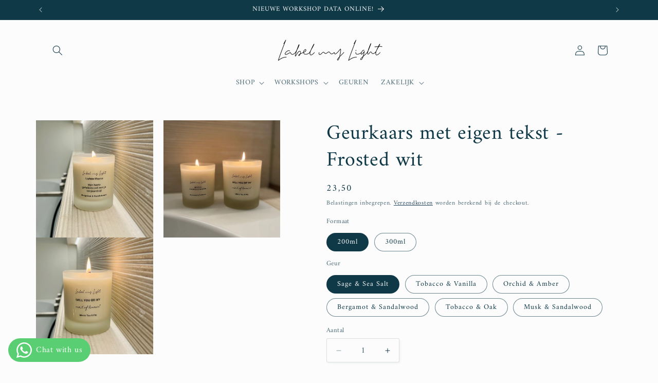

--- FILE ---
content_type: text/html; charset=utf-8
request_url: https://labelmylight.com/products/geurkaars-200ml-met-eigen-tekst-frosted-wit
body_size: 31085
content:
<!doctype html>
<html class="js" lang="nl">
  <head>
    <meta charset="utf-8">
    <meta http-equiv="X-UA-Compatible" content="IE=edge">
    <meta name="viewport" content="width=device-width,initial-scale=1">
    <meta name="theme-color" content="">
    <link rel="canonical" href="https://labelmylight.com/products/geurkaars-200ml-met-eigen-tekst-frosted-wit"><link rel="preconnect" href="https://fonts.shopifycdn.com" crossorigin><title>
      Geurkaars met eigen tekst - Frosted wit
 &ndash; Label my Light | workshops | geurkaarsen</title>

    
      <meta name="description" content="Met deze &#39;Frosted wit&#39; collectie breng je direct dat chique maar ook frisse gevoel naar de woonkamer. Omdat je iedere kaars volledig kan personaliseren geef je altijd een uniek cadeau. Wij verpakken alles altijd in cadeauverpakking zodat het direct naar de ontvanger kan worden verzonden. Branduren: 200ml +/- 35uur | 30">
    

    

<meta property="og:site_name" content="Label my Light | workshops | geurkaarsen">
<meta property="og:url" content="https://labelmylight.com/products/geurkaars-200ml-met-eigen-tekst-frosted-wit">
<meta property="og:title" content="Geurkaars met eigen tekst - Frosted wit">
<meta property="og:type" content="product">
<meta property="og:description" content="Met deze &#39;Frosted wit&#39; collectie breng je direct dat chique maar ook frisse gevoel naar de woonkamer. Omdat je iedere kaars volledig kan personaliseren geef je altijd een uniek cadeau. Wij verpakken alles altijd in cadeauverpakking zodat het direct naar de ontvanger kan worden verzonden. Branduren: 200ml +/- 35uur | 30"><meta property="og:image" content="http://labelmylight.com/cdn/shop/products/IMG_1553.jpg?v=1667210878">
  <meta property="og:image:secure_url" content="https://labelmylight.com/cdn/shop/products/IMG_1553.jpg?v=1667210878">
  <meta property="og:image:width" content="2593">
  <meta property="og:image:height" content="2593"><meta property="og:price:amount" content="23,50">
  <meta property="og:price:currency" content="EUR"><meta name="twitter:card" content="summary_large_image">
<meta name="twitter:title" content="Geurkaars met eigen tekst - Frosted wit">
<meta name="twitter:description" content="Met deze &#39;Frosted wit&#39; collectie breng je direct dat chique maar ook frisse gevoel naar de woonkamer. Omdat je iedere kaars volledig kan personaliseren geef je altijd een uniek cadeau. Wij verpakken alles altijd in cadeauverpakking zodat het direct naar de ontvanger kan worden verzonden. Branduren: 200ml +/- 35uur | 30">


    <script src="//labelmylight.com/cdn/shop/t/32/assets/constants.js?v=132983761750457495441762894324" defer="defer"></script>
    <script src="//labelmylight.com/cdn/shop/t/32/assets/pubsub.js?v=25310214064522200911762894325" defer="defer"></script>
    <script src="//labelmylight.com/cdn/shop/t/32/assets/global.js?v=7301445359237545521762894324" defer="defer"></script>
    <script src="//labelmylight.com/cdn/shop/t/32/assets/details-disclosure.js?v=13653116266235556501762894324" defer="defer"></script>
    <script src="//labelmylight.com/cdn/shop/t/32/assets/details-modal.js?v=25581673532751508451762894324" defer="defer"></script>
    <script src="//labelmylight.com/cdn/shop/t/32/assets/search-form.js?v=133129549252120666541762894325" defer="defer"></script><script src="//labelmylight.com/cdn/shop/t/32/assets/animations.js?v=88693664871331136111762894323" defer="defer"></script><script>window.performance && window.performance.mark && window.performance.mark('shopify.content_for_header.start');</script><meta name="google-site-verification" content="enf3sL06mcvDy1qs3wtxPHkn58y908n8GAktGzL9Cx0">
<meta name="facebook-domain-verification" content="968bif3nneib9b49q27ttpy8mb24ut">
<meta id="shopify-digital-wallet" name="shopify-digital-wallet" content="/24680497236/digital_wallets/dialog">
<link rel="alternate" hreflang="x-default" href="https://labelmylight.com/products/geurkaars-200ml-met-eigen-tekst-frosted-wit">
<link rel="alternate" hreflang="nl" href="https://labelmylight.com/products/geurkaars-200ml-met-eigen-tekst-frosted-wit">
<link rel="alternate" hreflang="de" href="https://labelmylight.com/de/products/geurkaars-200ml-met-eigen-tekst-frosted-wit">
<link rel="alternate" hreflang="en" href="https://labelmylight.com/en/products/geurkaars-200ml-met-eigen-tekst-frosted-wit">
<link rel="alternate" type="application/json+oembed" href="https://labelmylight.com/products/geurkaars-200ml-met-eigen-tekst-frosted-wit.oembed">
<script async="async" src="/checkouts/internal/preloads.js?locale=nl-NL"></script>
<script id="shopify-features" type="application/json">{"accessToken":"a51782185ee05d35b0ae8181563a8336","betas":["rich-media-storefront-analytics"],"domain":"labelmylight.com","predictiveSearch":true,"shopId":24680497236,"locale":"nl"}</script>
<script>var Shopify = Shopify || {};
Shopify.shop = "label-my-light.myshopify.com";
Shopify.locale = "nl";
Shopify.currency = {"active":"EUR","rate":"1.0"};
Shopify.country = "NL";
Shopify.theme = {"name":"Bijgewerkte kopie van Studio","id":190111285590,"schema_name":"Studio","schema_version":"15.4.0","theme_store_id":1431,"role":"main"};
Shopify.theme.handle = "null";
Shopify.theme.style = {"id":null,"handle":null};
Shopify.cdnHost = "labelmylight.com/cdn";
Shopify.routes = Shopify.routes || {};
Shopify.routes.root = "/";</script>
<script type="module">!function(o){(o.Shopify=o.Shopify||{}).modules=!0}(window);</script>
<script>!function(o){function n(){var o=[];function n(){o.push(Array.prototype.slice.apply(arguments))}return n.q=o,n}var t=o.Shopify=o.Shopify||{};t.loadFeatures=n(),t.autoloadFeatures=n()}(window);</script>
<script id="shop-js-analytics" type="application/json">{"pageType":"product"}</script>
<script defer="defer" async type="module" src="//labelmylight.com/cdn/shopifycloud/shop-js/modules/v2/client.init-shop-cart-sync_temwk-5i.nl.esm.js"></script>
<script defer="defer" async type="module" src="//labelmylight.com/cdn/shopifycloud/shop-js/modules/v2/chunk.common_CCZ-xm-Q.esm.js"></script>
<script type="module">
  await import("//labelmylight.com/cdn/shopifycloud/shop-js/modules/v2/client.init-shop-cart-sync_temwk-5i.nl.esm.js");
await import("//labelmylight.com/cdn/shopifycloud/shop-js/modules/v2/chunk.common_CCZ-xm-Q.esm.js");

  window.Shopify.SignInWithShop?.initShopCartSync?.({"fedCMEnabled":true,"windoidEnabled":true});

</script>
<script>(function() {
  var isLoaded = false;
  function asyncLoad() {
    if (isLoaded) return;
    isLoaded = true;
    var urls = ["https:\/\/chimpstatic.com\/mcjs-connected\/js\/users\/2d0d78462a5b4c29ec7d5c3c6\/fb00e4df9e89860da0b3482c0.js?shop=label-my-light.myshopify.com","https:\/\/cdn.recovermycart.com\/scripts\/keepcart\/CartJS.min.js?shop=label-my-light.myshopify.com\u0026shop=label-my-light.myshopify.com","https:\/\/cdn.nfcube.com\/instafeed-2dd7f919bdbb4ca5c5a90d775eb0c650.js?shop=label-my-light.myshopify.com"];
    for (var i = 0; i < urls.length; i++) {
      var s = document.createElement('script');
      s.type = 'text/javascript';
      s.async = true;
      s.src = urls[i];
      var x = document.getElementsByTagName('script')[0];
      x.parentNode.insertBefore(s, x);
    }
  };
  if(window.attachEvent) {
    window.attachEvent('onload', asyncLoad);
  } else {
    window.addEventListener('load', asyncLoad, false);
  }
})();</script>
<script id="__st">var __st={"a":24680497236,"offset":3600,"reqid":"c2a252e1-1edd-4ec4-bc8f-29c62ef0d9df-1768949739","pageurl":"labelmylight.com\/products\/geurkaars-200ml-met-eigen-tekst-frosted-wit","u":"2a8ba431974a","p":"product","rtyp":"product","rid":7973285167395};</script>
<script>window.ShopifyPaypalV4VisibilityTracking = true;</script>
<script id="captcha-bootstrap">!function(){'use strict';const t='contact',e='account',n='new_comment',o=[[t,t],['blogs',n],['comments',n],[t,'customer']],c=[[e,'customer_login'],[e,'guest_login'],[e,'recover_customer_password'],[e,'create_customer']],r=t=>t.map((([t,e])=>`form[action*='/${t}']:not([data-nocaptcha='true']) input[name='form_type'][value='${e}']`)).join(','),a=t=>()=>t?[...document.querySelectorAll(t)].map((t=>t.form)):[];function s(){const t=[...o],e=r(t);return a(e)}const i='password',u='form_key',d=['recaptcha-v3-token','g-recaptcha-response','h-captcha-response',i],f=()=>{try{return window.sessionStorage}catch{return}},m='__shopify_v',_=t=>t.elements[u];function p(t,e,n=!1){try{const o=window.sessionStorage,c=JSON.parse(o.getItem(e)),{data:r}=function(t){const{data:e,action:n}=t;return t[m]||n?{data:e,action:n}:{data:t,action:n}}(c);for(const[e,n]of Object.entries(r))t.elements[e]&&(t.elements[e].value=n);n&&o.removeItem(e)}catch(o){console.error('form repopulation failed',{error:o})}}const l='form_type',E='cptcha';function T(t){t.dataset[E]=!0}const w=window,h=w.document,L='Shopify',v='ce_forms',y='captcha';let A=!1;((t,e)=>{const n=(g='f06e6c50-85a8-45c8-87d0-21a2b65856fe',I='https://cdn.shopify.com/shopifycloud/storefront-forms-hcaptcha/ce_storefront_forms_captcha_hcaptcha.v1.5.2.iife.js',D={infoText:'Beschermd door hCaptcha',privacyText:'Privacy',termsText:'Voorwaarden'},(t,e,n)=>{const o=w[L][v],c=o.bindForm;if(c)return c(t,g,e,D).then(n);var r;o.q.push([[t,g,e,D],n]),r=I,A||(h.body.append(Object.assign(h.createElement('script'),{id:'captcha-provider',async:!0,src:r})),A=!0)});var g,I,D;w[L]=w[L]||{},w[L][v]=w[L][v]||{},w[L][v].q=[],w[L][y]=w[L][y]||{},w[L][y].protect=function(t,e){n(t,void 0,e),T(t)},Object.freeze(w[L][y]),function(t,e,n,w,h,L){const[v,y,A,g]=function(t,e,n){const i=e?o:[],u=t?c:[],d=[...i,...u],f=r(d),m=r(i),_=r(d.filter((([t,e])=>n.includes(e))));return[a(f),a(m),a(_),s()]}(w,h,L),I=t=>{const e=t.target;return e instanceof HTMLFormElement?e:e&&e.form},D=t=>v().includes(t);t.addEventListener('submit',(t=>{const e=I(t);if(!e)return;const n=D(e)&&!e.dataset.hcaptchaBound&&!e.dataset.recaptchaBound,o=_(e),c=g().includes(e)&&(!o||!o.value);(n||c)&&t.preventDefault(),c&&!n&&(function(t){try{if(!f())return;!function(t){const e=f();if(!e)return;const n=_(t);if(!n)return;const o=n.value;o&&e.removeItem(o)}(t);const e=Array.from(Array(32),(()=>Math.random().toString(36)[2])).join('');!function(t,e){_(t)||t.append(Object.assign(document.createElement('input'),{type:'hidden',name:u})),t.elements[u].value=e}(t,e),function(t,e){const n=f();if(!n)return;const o=[...t.querySelectorAll(`input[type='${i}']`)].map((({name:t})=>t)),c=[...d,...o],r={};for(const[a,s]of new FormData(t).entries())c.includes(a)||(r[a]=s);n.setItem(e,JSON.stringify({[m]:1,action:t.action,data:r}))}(t,e)}catch(e){console.error('failed to persist form',e)}}(e),e.submit())}));const S=(t,e)=>{t&&!t.dataset[E]&&(n(t,e.some((e=>e===t))),T(t))};for(const o of['focusin','change'])t.addEventListener(o,(t=>{const e=I(t);D(e)&&S(e,y())}));const B=e.get('form_key'),M=e.get(l),P=B&&M;t.addEventListener('DOMContentLoaded',(()=>{const t=y();if(P)for(const e of t)e.elements[l].value===M&&p(e,B);[...new Set([...A(),...v().filter((t=>'true'===t.dataset.shopifyCaptcha))])].forEach((e=>S(e,t)))}))}(h,new URLSearchParams(w.location.search),n,t,e,['guest_login'])})(!0,!0)}();</script>
<script integrity="sha256-4kQ18oKyAcykRKYeNunJcIwy7WH5gtpwJnB7kiuLZ1E=" data-source-attribution="shopify.loadfeatures" defer="defer" src="//labelmylight.com/cdn/shopifycloud/storefront/assets/storefront/load_feature-a0a9edcb.js" crossorigin="anonymous"></script>
<script data-source-attribution="shopify.dynamic_checkout.dynamic.init">var Shopify=Shopify||{};Shopify.PaymentButton=Shopify.PaymentButton||{isStorefrontPortableWallets:!0,init:function(){window.Shopify.PaymentButton.init=function(){};var t=document.createElement("script");t.src="https://labelmylight.com/cdn/shopifycloud/portable-wallets/latest/portable-wallets.nl.js",t.type="module",document.head.appendChild(t)}};
</script>
<script data-source-attribution="shopify.dynamic_checkout.buyer_consent">
  function portableWalletsHideBuyerConsent(e){var t=document.getElementById("shopify-buyer-consent"),n=document.getElementById("shopify-subscription-policy-button");t&&n&&(t.classList.add("hidden"),t.setAttribute("aria-hidden","true"),n.removeEventListener("click",e))}function portableWalletsShowBuyerConsent(e){var t=document.getElementById("shopify-buyer-consent"),n=document.getElementById("shopify-subscription-policy-button");t&&n&&(t.classList.remove("hidden"),t.removeAttribute("aria-hidden"),n.addEventListener("click",e))}window.Shopify?.PaymentButton&&(window.Shopify.PaymentButton.hideBuyerConsent=portableWalletsHideBuyerConsent,window.Shopify.PaymentButton.showBuyerConsent=portableWalletsShowBuyerConsent);
</script>
<script data-source-attribution="shopify.dynamic_checkout.cart.bootstrap">document.addEventListener("DOMContentLoaded",(function(){function t(){return document.querySelector("shopify-accelerated-checkout-cart, shopify-accelerated-checkout")}if(t())Shopify.PaymentButton.init();else{new MutationObserver((function(e,n){t()&&(Shopify.PaymentButton.init(),n.disconnect())})).observe(document.body,{childList:!0,subtree:!0})}}));
</script>
<script id="sections-script" data-sections="header" defer="defer" src="//labelmylight.com/cdn/shop/t/32/compiled_assets/scripts.js?v=3374"></script>
<script>window.performance && window.performance.mark && window.performance.mark('shopify.content_for_header.end');</script>


    <style data-shopify>
      @font-face {
  font-family: Amiri;
  font-weight: 400;
  font-style: normal;
  font-display: swap;
  src: url("//labelmylight.com/cdn/fonts/amiri/amiri_n4.fee8c3379b68ea3b9c7241a63b8a252071faad52.woff2") format("woff2"),
       url("//labelmylight.com/cdn/fonts/amiri/amiri_n4.94cde4e18ec8ae53bf8f7240b84e1f76ce23772d.woff") format("woff");
}

      @font-face {
  font-family: Amiri;
  font-weight: 700;
  font-style: normal;
  font-display: swap;
  src: url("//labelmylight.com/cdn/fonts/amiri/amiri_n7.18bdf9995a65958ebe1ecc6a8e58369f2e5fde36.woff2") format("woff2"),
       url("//labelmylight.com/cdn/fonts/amiri/amiri_n7.4018e09897bebe29690de457ff22ede457913518.woff") format("woff");
}

      @font-face {
  font-family: Amiri;
  font-weight: 400;
  font-style: italic;
  font-display: swap;
  src: url("//labelmylight.com/cdn/fonts/amiri/amiri_i4.95beacf234505f7529ea2b9b84305503763d41e2.woff2") format("woff2"),
       url("//labelmylight.com/cdn/fonts/amiri/amiri_i4.8d0b215ae13ef2acc52deb9eff6cd2c66724cd2c.woff") format("woff");
}

      @font-face {
  font-family: Amiri;
  font-weight: 700;
  font-style: italic;
  font-display: swap;
  src: url("//labelmylight.com/cdn/fonts/amiri/amiri_i7.d86700268b4250b5d5dd87a772497e6709d54e11.woff2") format("woff2"),
       url("//labelmylight.com/cdn/fonts/amiri/amiri_i7.cb7296b13edcdeb3c0aa02998d8a90203078f1a1.woff") format("woff");
}

      @font-face {
  font-family: Amiri;
  font-weight: 400;
  font-style: normal;
  font-display: swap;
  src: url("//labelmylight.com/cdn/fonts/amiri/amiri_n4.fee8c3379b68ea3b9c7241a63b8a252071faad52.woff2") format("woff2"),
       url("//labelmylight.com/cdn/fonts/amiri/amiri_n4.94cde4e18ec8ae53bf8f7240b84e1f76ce23772d.woff") format("woff");
}


      
        :root,
        .color-scheme-1 {
          --color-background: 252,252,252;
        
          --gradient-background: #fcfcfc;
        

        

        --color-foreground: 16,57,72;
        --color-background-contrast: 188,188,188;
        --color-shadow: 16,57,72;
        --color-button: 16,57,72;
        --color-button-text: 252,252,252;
        --color-secondary-button: 252,252,252;
        --color-secondary-button-text: 5,44,70;
        --color-link: 5,44,70;
        --color-badge-foreground: 16,57,72;
        --color-badge-background: 252,252,252;
        --color-badge-border: 16,57,72;
        --payment-terms-background-color: rgb(252 252 252);
      }
      
        
        .color-scheme-2 {
          --color-background: 235,236,237;
        
          --gradient-background: #ebeced;
        

        

        --color-foreground: 16,57,72;
        --color-background-contrast: 168,172,177;
        --color-shadow: 16,57,72;
        --color-button: 16,57,72;
        --color-button-text: 235,236,237;
        --color-secondary-button: 235,236,237;
        --color-secondary-button-text: 16,57,72;
        --color-link: 16,57,72;
        --color-badge-foreground: 16,57,72;
        --color-badge-background: 235,236,237;
        --color-badge-border: 16,57,72;
        --payment-terms-background-color: rgb(235 236 237);
      }
      
        
        .color-scheme-3 {
          --color-background: 16,57,72;
        
          --gradient-background: #103948;
        

        

        --color-foreground: 252,252,252;
        --color-background-contrast: 21,74,93;
        --color-shadow: 16,57,72;
        --color-button: 252,252,252;
        --color-button-text: 16,57,72;
        --color-secondary-button: 16,57,72;
        --color-secondary-button-text: 252,252,252;
        --color-link: 252,252,252;
        --color-badge-foreground: 252,252,252;
        --color-badge-background: 16,57,72;
        --color-badge-border: 252,252,252;
        --payment-terms-background-color: rgb(16 57 72);
      }
      
        
        .color-scheme-4 {
          --color-background: 188,86,49;
        
          --gradient-background: #bc5631;
        

        

        --color-foreground: 252,252,252;
        --color-background-contrast: 87,40,23;
        --color-shadow: 16,57,72;
        --color-button: 252,252,252;
        --color-button-text: 188,86,49;
        --color-secondary-button: 188,86,49;
        --color-secondary-button-text: 252,252,252;
        --color-link: 252,252,252;
        --color-badge-foreground: 252,252,252;
        --color-badge-background: 188,86,49;
        --color-badge-border: 252,252,252;
        --payment-terms-background-color: rgb(188 86 49);
      }
      
        
        .color-scheme-5 {
          --color-background: 24,86,108;
        
          --gradient-background: #18566c;
        

        

        --color-foreground: 252,252,252;
        --color-background-contrast: 1,3,4;
        --color-shadow: 16,57,72;
        --color-button: 252,252,252;
        --color-button-text: 24,86,108;
        --color-secondary-button: 24,86,108;
        --color-secondary-button-text: 252,252,252;
        --color-link: 252,252,252;
        --color-badge-foreground: 252,252,252;
        --color-badge-background: 24,86,108;
        --color-badge-border: 252,252,252;
        --payment-terms-background-color: rgb(24 86 108);
      }
      
        
        .color-scheme-8ae73b56-fddf-434e-a46d-3f111817bb70 {
          --color-background: 252,252,252;
        
          --gradient-background: #fcfcfc;
        

        

        --color-foreground: 16,57,72;
        --color-background-contrast: 188,188,188;
        --color-shadow: 16,57,72;
        --color-button: 16,57,72;
        --color-button-text: 252,252,252;
        --color-secondary-button: 252,252,252;
        --color-secondary-button-text: 5,44,70;
        --color-link: 5,44,70;
        --color-badge-foreground: 16,57,72;
        --color-badge-background: 252,252,252;
        --color-badge-border: 16,57,72;
        --payment-terms-background-color: rgb(252 252 252);
      }
      
        
        .color-scheme-00238c0c-5434-4ac5-9252-24a8e17b95b7 {
          --color-background: 235,236,237;
        
          --gradient-background: #ebeced;
        

        

        --color-foreground: 16,57,72;
        --color-background-contrast: 168,172,177;
        --color-shadow: 16,57,72;
        --color-button: 16,57,72;
        --color-button-text: 252,252,252;
        --color-secondary-button: 235,236,237;
        --color-secondary-button-text: 5,44,70;
        --color-link: 5,44,70;
        --color-badge-foreground: 16,57,72;
        --color-badge-background: 235,236,237;
        --color-badge-border: 16,57,72;
        --payment-terms-background-color: rgb(235 236 237);
      }
      

      body, .color-scheme-1, .color-scheme-2, .color-scheme-3, .color-scheme-4, .color-scheme-5, .color-scheme-8ae73b56-fddf-434e-a46d-3f111817bb70, .color-scheme-00238c0c-5434-4ac5-9252-24a8e17b95b7 {
        color: rgba(var(--color-foreground), 0.75);
        background-color: rgb(var(--color-background));
      }

      :root {
        --font-body-family: Amiri, serif;
        --font-body-style: normal;
        --font-body-weight: 400;
        --font-body-weight-bold: 700;

        --font-heading-family: Amiri, serif;
        --font-heading-style: normal;
        --font-heading-weight: 400;

        --font-body-scale: 1.0;
        --font-heading-scale: 1.0;

        --media-padding: px;
        --media-border-opacity: 0.1;
        --media-border-width: 0px;
        --media-radius: 0px;
        --media-shadow-opacity: 0.0;
        --media-shadow-horizontal-offset: 0px;
        --media-shadow-vertical-offset: 4px;
        --media-shadow-blur-radius: 5px;
        --media-shadow-visible: 0;

        --page-width: 120rem;
        --page-width-margin: 0rem;

        --product-card-image-padding: 0.0rem;
        --product-card-corner-radius: 0.0rem;
        --product-card-text-alignment: center;
        --product-card-border-width: 0.0rem;
        --product-card-border-opacity: 0.1;
        --product-card-shadow-opacity: 0.0;
        --product-card-shadow-visible: 0;
        --product-card-shadow-horizontal-offset: 0.0rem;
        --product-card-shadow-vertical-offset: 0.4rem;
        --product-card-shadow-blur-radius: 0.5rem;

        --collection-card-image-padding: 0.0rem;
        --collection-card-corner-radius: 0.0rem;
        --collection-card-text-alignment: center;
        --collection-card-border-width: 0.0rem;
        --collection-card-border-opacity: 0.1;
        --collection-card-shadow-opacity: 0.0;
        --collection-card-shadow-visible: 0;
        --collection-card-shadow-horizontal-offset: 0.0rem;
        --collection-card-shadow-vertical-offset: 0.4rem;
        --collection-card-shadow-blur-radius: 0.5rem;

        --blog-card-image-padding: 0.0rem;
        --blog-card-corner-radius: 0.0rem;
        --blog-card-text-alignment: center;
        --blog-card-border-width: 0.0rem;
        --blog-card-border-opacity: 0.1;
        --blog-card-shadow-opacity: 0.0;
        --blog-card-shadow-visible: 0;
        --blog-card-shadow-horizontal-offset: 0.0rem;
        --blog-card-shadow-vertical-offset: 0.4rem;
        --blog-card-shadow-blur-radius: 0.5rem;

        --badge-corner-radius: 4.0rem;

        --popup-border-width: 0px;
        --popup-border-opacity: 0.1;
        --popup-corner-radius: 0px;
        --popup-shadow-opacity: 0.1;
        --popup-shadow-horizontal-offset: 6px;
        --popup-shadow-vertical-offset: 6px;
        --popup-shadow-blur-radius: 25px;

        --drawer-border-width: 1px;
        --drawer-border-opacity: 0.1;
        --drawer-shadow-opacity: 0.0;
        --drawer-shadow-horizontal-offset: 0px;
        --drawer-shadow-vertical-offset: 4px;
        --drawer-shadow-blur-radius: 5px;

        --spacing-sections-desktop: 0px;
        --spacing-sections-mobile: 0px;

        --grid-desktop-vertical-spacing: 40px;
        --grid-desktop-horizontal-spacing: 40px;
        --grid-mobile-vertical-spacing: 20px;
        --grid-mobile-horizontal-spacing: 20px;

        --text-boxes-border-opacity: 0.1;
        --text-boxes-border-width: 0px;
        --text-boxes-radius: 0px;
        --text-boxes-shadow-opacity: 0.0;
        --text-boxes-shadow-visible: 0;
        --text-boxes-shadow-horizontal-offset: 0px;
        --text-boxes-shadow-vertical-offset: 4px;
        --text-boxes-shadow-blur-radius: 5px;

        --buttons-radius: 40px;
        --buttons-radius-outset: 41px;
        --buttons-border-width: 1px;
        --buttons-border-opacity: 1.0;
        --buttons-shadow-opacity: 0.1;
        --buttons-shadow-visible: 1;
        --buttons-shadow-horizontal-offset: 2px;
        --buttons-shadow-vertical-offset: 2px;
        --buttons-shadow-blur-radius: 5px;
        --buttons-border-offset: 0.3px;

        --inputs-radius: 2px;
        --inputs-border-width: 1px;
        --inputs-border-opacity: 0.15;
        --inputs-shadow-opacity: 0.05;
        --inputs-shadow-horizontal-offset: 2px;
        --inputs-margin-offset: 2px;
        --inputs-shadow-vertical-offset: 2px;
        --inputs-shadow-blur-radius: 5px;
        --inputs-radius-outset: 3px;

        --variant-pills-radius: 40px;
        --variant-pills-border-width: 1px;
        --variant-pills-border-opacity: 0.6;
        --variant-pills-shadow-opacity: 0.0;
        --variant-pills-shadow-horizontal-offset: 0px;
        --variant-pills-shadow-vertical-offset: 4px;
        --variant-pills-shadow-blur-radius: 5px;
      }

      *,
      *::before,
      *::after {
        box-sizing: inherit;
      }

      html {
        box-sizing: border-box;
        font-size: calc(var(--font-body-scale) * 62.5%);
        height: 100%;
      }

      body {
        display: grid;
        grid-template-rows: auto auto 1fr auto;
        grid-template-columns: 100%;
        min-height: 100%;
        margin: 0;
        font-size: 1.5rem;
        letter-spacing: 0.06rem;
        line-height: calc(1 + 0.8 / var(--font-body-scale));
        font-family: var(--font-body-family);
        font-style: var(--font-body-style);
        font-weight: var(--font-body-weight);
      }

      @media screen and (min-width: 750px) {
        body {
          font-size: 1.6rem;
        }
      }
    </style>

    <link href="//labelmylight.com/cdn/shop/t/32/assets/base.css?v=159841507637079171801762894323" rel="stylesheet" type="text/css" media="all" />
    <link rel="stylesheet" href="//labelmylight.com/cdn/shop/t/32/assets/component-cart-items.css?v=13033300910818915211762894324" media="print" onload="this.media='all'"><link href="//labelmylight.com/cdn/shop/t/32/assets/component-cart-drawer.css?v=39223250576183958541762894324" rel="stylesheet" type="text/css" media="all" />
      <link href="//labelmylight.com/cdn/shop/t/32/assets/component-cart.css?v=164708765130180853531762894324" rel="stylesheet" type="text/css" media="all" />
      <link href="//labelmylight.com/cdn/shop/t/32/assets/component-totals.css?v=15906652033866631521762894324" rel="stylesheet" type="text/css" media="all" />
      <link href="//labelmylight.com/cdn/shop/t/32/assets/component-price.css?v=47596247576480123001762894324" rel="stylesheet" type="text/css" media="all" />
      <link href="//labelmylight.com/cdn/shop/t/32/assets/component-discounts.css?v=152760482443307489271762894324" rel="stylesheet" type="text/css" media="all" />

      <link rel="preload" as="font" href="//labelmylight.com/cdn/fonts/amiri/amiri_n4.fee8c3379b68ea3b9c7241a63b8a252071faad52.woff2" type="font/woff2" crossorigin>
      

      <link rel="preload" as="font" href="//labelmylight.com/cdn/fonts/amiri/amiri_n4.fee8c3379b68ea3b9c7241a63b8a252071faad52.woff2" type="font/woff2" crossorigin>
      
<link href="//labelmylight.com/cdn/shop/t/32/assets/component-localization-form.css?v=170315343355214948141762894324" rel="stylesheet" type="text/css" media="all" />
      <script src="//labelmylight.com/cdn/shop/t/32/assets/localization-form.js?v=144176611646395275351762894325" defer="defer"></script><link
        rel="stylesheet"
        href="//labelmylight.com/cdn/shop/t/32/assets/component-predictive-search.css?v=118923337488134913561762894324"
        media="print"
        onload="this.media='all'"
      ><script>
      if (Shopify.designMode) {
        document.documentElement.classList.add('shopify-design-mode');
      }
    </script>
  <!-- BEGIN app block: shopify://apps/whatsapp-button/blocks/app-embed-block/96d80a63-e860-4262-a001-8b82ac4d00e6 --><script>
    (function() {
        function asyncLoad() {
            var url = 'https://whatsapp-button.eazeapps.io/api/buttonInstallation/scriptTag?shopId=49273&v=1758650385';
            var s = document.createElement('script');
            s.type = 'text/javascript';
            s.async = true;
            s.src = url;
            var x = document.getElementsByTagName('script')[0];
            x.parentNode.insertBefore(s, x);
        };
        if(window.attachEvent) {
            window.attachEvent('onload', asyncLoad);
        } else {
            window.addEventListener('load', asyncLoad, false);
        }
    })();
</script>

<!-- END app block --><link href="https://monorail-edge.shopifysvc.com" rel="dns-prefetch">
<script>(function(){if ("sendBeacon" in navigator && "performance" in window) {try {var session_token_from_headers = performance.getEntriesByType('navigation')[0].serverTiming.find(x => x.name == '_s').description;} catch {var session_token_from_headers = undefined;}var session_cookie_matches = document.cookie.match(/_shopify_s=([^;]*)/);var session_token_from_cookie = session_cookie_matches && session_cookie_matches.length === 2 ? session_cookie_matches[1] : "";var session_token = session_token_from_headers || session_token_from_cookie || "";function handle_abandonment_event(e) {var entries = performance.getEntries().filter(function(entry) {return /monorail-edge.shopifysvc.com/.test(entry.name);});if (!window.abandonment_tracked && entries.length === 0) {window.abandonment_tracked = true;var currentMs = Date.now();var navigation_start = performance.timing.navigationStart;var payload = {shop_id: 24680497236,url: window.location.href,navigation_start,duration: currentMs - navigation_start,session_token,page_type: "product"};window.navigator.sendBeacon("https://monorail-edge.shopifysvc.com/v1/produce", JSON.stringify({schema_id: "online_store_buyer_site_abandonment/1.1",payload: payload,metadata: {event_created_at_ms: currentMs,event_sent_at_ms: currentMs}}));}}window.addEventListener('pagehide', handle_abandonment_event);}}());</script>
<script id="web-pixels-manager-setup">(function e(e,d,r,n,o){if(void 0===o&&(o={}),!Boolean(null===(a=null===(i=window.Shopify)||void 0===i?void 0:i.analytics)||void 0===a?void 0:a.replayQueue)){var i,a;window.Shopify=window.Shopify||{};var t=window.Shopify;t.analytics=t.analytics||{};var s=t.analytics;s.replayQueue=[],s.publish=function(e,d,r){return s.replayQueue.push([e,d,r]),!0};try{self.performance.mark("wpm:start")}catch(e){}var l=function(){var e={modern:/Edge?\/(1{2}[4-9]|1[2-9]\d|[2-9]\d{2}|\d{4,})\.\d+(\.\d+|)|Firefox\/(1{2}[4-9]|1[2-9]\d|[2-9]\d{2}|\d{4,})\.\d+(\.\d+|)|Chrom(ium|e)\/(9{2}|\d{3,})\.\d+(\.\d+|)|(Maci|X1{2}).+ Version\/(15\.\d+|(1[6-9]|[2-9]\d|\d{3,})\.\d+)([,.]\d+|)( \(\w+\)|)( Mobile\/\w+|) Safari\/|Chrome.+OPR\/(9{2}|\d{3,})\.\d+\.\d+|(CPU[ +]OS|iPhone[ +]OS|CPU[ +]iPhone|CPU IPhone OS|CPU iPad OS)[ +]+(15[._]\d+|(1[6-9]|[2-9]\d|\d{3,})[._]\d+)([._]\d+|)|Android:?[ /-](13[3-9]|1[4-9]\d|[2-9]\d{2}|\d{4,})(\.\d+|)(\.\d+|)|Android.+Firefox\/(13[5-9]|1[4-9]\d|[2-9]\d{2}|\d{4,})\.\d+(\.\d+|)|Android.+Chrom(ium|e)\/(13[3-9]|1[4-9]\d|[2-9]\d{2}|\d{4,})\.\d+(\.\d+|)|SamsungBrowser\/([2-9]\d|\d{3,})\.\d+/,legacy:/Edge?\/(1[6-9]|[2-9]\d|\d{3,})\.\d+(\.\d+|)|Firefox\/(5[4-9]|[6-9]\d|\d{3,})\.\d+(\.\d+|)|Chrom(ium|e)\/(5[1-9]|[6-9]\d|\d{3,})\.\d+(\.\d+|)([\d.]+$|.*Safari\/(?![\d.]+ Edge\/[\d.]+$))|(Maci|X1{2}).+ Version\/(10\.\d+|(1[1-9]|[2-9]\d|\d{3,})\.\d+)([,.]\d+|)( \(\w+\)|)( Mobile\/\w+|) Safari\/|Chrome.+OPR\/(3[89]|[4-9]\d|\d{3,})\.\d+\.\d+|(CPU[ +]OS|iPhone[ +]OS|CPU[ +]iPhone|CPU IPhone OS|CPU iPad OS)[ +]+(10[._]\d+|(1[1-9]|[2-9]\d|\d{3,})[._]\d+)([._]\d+|)|Android:?[ /-](13[3-9]|1[4-9]\d|[2-9]\d{2}|\d{4,})(\.\d+|)(\.\d+|)|Mobile Safari.+OPR\/([89]\d|\d{3,})\.\d+\.\d+|Android.+Firefox\/(13[5-9]|1[4-9]\d|[2-9]\d{2}|\d{4,})\.\d+(\.\d+|)|Android.+Chrom(ium|e)\/(13[3-9]|1[4-9]\d|[2-9]\d{2}|\d{4,})\.\d+(\.\d+|)|Android.+(UC? ?Browser|UCWEB|U3)[ /]?(15\.([5-9]|\d{2,})|(1[6-9]|[2-9]\d|\d{3,})\.\d+)\.\d+|SamsungBrowser\/(5\.\d+|([6-9]|\d{2,})\.\d+)|Android.+MQ{2}Browser\/(14(\.(9|\d{2,})|)|(1[5-9]|[2-9]\d|\d{3,})(\.\d+|))(\.\d+|)|K[Aa][Ii]OS\/(3\.\d+|([4-9]|\d{2,})\.\d+)(\.\d+|)/},d=e.modern,r=e.legacy,n=navigator.userAgent;return n.match(d)?"modern":n.match(r)?"legacy":"unknown"}(),u="modern"===l?"modern":"legacy",c=(null!=n?n:{modern:"",legacy:""})[u],f=function(e){return[e.baseUrl,"/wpm","/b",e.hashVersion,"modern"===e.buildTarget?"m":"l",".js"].join("")}({baseUrl:d,hashVersion:r,buildTarget:u}),m=function(e){var d=e.version,r=e.bundleTarget,n=e.surface,o=e.pageUrl,i=e.monorailEndpoint;return{emit:function(e){var a=e.status,t=e.errorMsg,s=(new Date).getTime(),l=JSON.stringify({metadata:{event_sent_at_ms:s},events:[{schema_id:"web_pixels_manager_load/3.1",payload:{version:d,bundle_target:r,page_url:o,status:a,surface:n,error_msg:t},metadata:{event_created_at_ms:s}}]});if(!i)return console&&console.warn&&console.warn("[Web Pixels Manager] No Monorail endpoint provided, skipping logging."),!1;try{return self.navigator.sendBeacon.bind(self.navigator)(i,l)}catch(e){}var u=new XMLHttpRequest;try{return u.open("POST",i,!0),u.setRequestHeader("Content-Type","text/plain"),u.send(l),!0}catch(e){return console&&console.warn&&console.warn("[Web Pixels Manager] Got an unhandled error while logging to Monorail."),!1}}}}({version:r,bundleTarget:l,surface:e.surface,pageUrl:self.location.href,monorailEndpoint:e.monorailEndpoint});try{o.browserTarget=l,function(e){var d=e.src,r=e.async,n=void 0===r||r,o=e.onload,i=e.onerror,a=e.sri,t=e.scriptDataAttributes,s=void 0===t?{}:t,l=document.createElement("script"),u=document.querySelector("head"),c=document.querySelector("body");if(l.async=n,l.src=d,a&&(l.integrity=a,l.crossOrigin="anonymous"),s)for(var f in s)if(Object.prototype.hasOwnProperty.call(s,f))try{l.dataset[f]=s[f]}catch(e){}if(o&&l.addEventListener("load",o),i&&l.addEventListener("error",i),u)u.appendChild(l);else{if(!c)throw new Error("Did not find a head or body element to append the script");c.appendChild(l)}}({src:f,async:!0,onload:function(){if(!function(){var e,d;return Boolean(null===(d=null===(e=window.Shopify)||void 0===e?void 0:e.analytics)||void 0===d?void 0:d.initialized)}()){var d=window.webPixelsManager.init(e)||void 0;if(d){var r=window.Shopify.analytics;r.replayQueue.forEach((function(e){var r=e[0],n=e[1],o=e[2];d.publishCustomEvent(r,n,o)})),r.replayQueue=[],r.publish=d.publishCustomEvent,r.visitor=d.visitor,r.initialized=!0}}},onerror:function(){return m.emit({status:"failed",errorMsg:"".concat(f," has failed to load")})},sri:function(e){var d=/^sha384-[A-Za-z0-9+/=]+$/;return"string"==typeof e&&d.test(e)}(c)?c:"",scriptDataAttributes:o}),m.emit({status:"loading"})}catch(e){m.emit({status:"failed",errorMsg:(null==e?void 0:e.message)||"Unknown error"})}}})({shopId: 24680497236,storefrontBaseUrl: "https://labelmylight.com",extensionsBaseUrl: "https://extensions.shopifycdn.com/cdn/shopifycloud/web-pixels-manager",monorailEndpoint: "https://monorail-edge.shopifysvc.com/unstable/produce_batch",surface: "storefront-renderer",enabledBetaFlags: ["2dca8a86"],webPixelsConfigList: [{"id":"2337407318","configuration":"{\"webPixelName\":\"Judge.me\"}","eventPayloadVersion":"v1","runtimeContext":"STRICT","scriptVersion":"34ad157958823915625854214640f0bf","type":"APP","apiClientId":683015,"privacyPurposes":["ANALYTICS"],"dataSharingAdjustments":{"protectedCustomerApprovalScopes":["read_customer_email","read_customer_name","read_customer_personal_data","read_customer_phone"]}},{"id":"979861846","configuration":"{\"config\":\"{\\\"pixel_id\\\":\\\"AW-738686712\\\",\\\"target_country\\\":\\\"NL\\\",\\\"gtag_events\\\":[{\\\"type\\\":\\\"search\\\",\\\"action_label\\\":\\\"AW-738686712\\\/Ui82CIjZ2aABEPjtneAC\\\"},{\\\"type\\\":\\\"begin_checkout\\\",\\\"action_label\\\":\\\"AW-738686712\\\/5UyYCIXZ2aABEPjtneAC\\\"},{\\\"type\\\":\\\"view_item\\\",\\\"action_label\\\":[\\\"AW-738686712\\\/wnFJCP_Y2aABEPjtneAC\\\",\\\"MC-V5CFFNQRXS\\\"]},{\\\"type\\\":\\\"purchase\\\",\\\"action_label\\\":[\\\"AW-738686712\\\/3P99CPzY2aABEPjtneAC\\\",\\\"MC-V5CFFNQRXS\\\"]},{\\\"type\\\":\\\"page_view\\\",\\\"action_label\\\":[\\\"AW-738686712\\\/Fi8TCPnY2aABEPjtneAC\\\",\\\"MC-V5CFFNQRXS\\\"]},{\\\"type\\\":\\\"add_payment_info\\\",\\\"action_label\\\":\\\"AW-738686712\\\/Yom5CIvZ2aABEPjtneAC\\\"},{\\\"type\\\":\\\"add_to_cart\\\",\\\"action_label\\\":\\\"AW-738686712\\\/zf0SCILZ2aABEPjtneAC\\\"}],\\\"enable_monitoring_mode\\\":false}\"}","eventPayloadVersion":"v1","runtimeContext":"OPEN","scriptVersion":"b2a88bafab3e21179ed38636efcd8a93","type":"APP","apiClientId":1780363,"privacyPurposes":[],"dataSharingAdjustments":{"protectedCustomerApprovalScopes":["read_customer_address","read_customer_email","read_customer_name","read_customer_personal_data","read_customer_phone"]}},{"id":"290750806","configuration":"{\"pixel_id\":\"436403890270378\",\"pixel_type\":\"facebook_pixel\",\"metaapp_system_user_token\":\"-\"}","eventPayloadVersion":"v1","runtimeContext":"OPEN","scriptVersion":"ca16bc87fe92b6042fbaa3acc2fbdaa6","type":"APP","apiClientId":2329312,"privacyPurposes":["ANALYTICS","MARKETING","SALE_OF_DATA"],"dataSharingAdjustments":{"protectedCustomerApprovalScopes":["read_customer_address","read_customer_email","read_customer_name","read_customer_personal_data","read_customer_phone"]}},{"id":"150372694","configuration":"{\"tagID\":\"2614455588400\"}","eventPayloadVersion":"v1","runtimeContext":"STRICT","scriptVersion":"18031546ee651571ed29edbe71a3550b","type":"APP","apiClientId":3009811,"privacyPurposes":["ANALYTICS","MARKETING","SALE_OF_DATA"],"dataSharingAdjustments":{"protectedCustomerApprovalScopes":["read_customer_address","read_customer_email","read_customer_name","read_customer_personal_data","read_customer_phone"]}},{"id":"shopify-app-pixel","configuration":"{}","eventPayloadVersion":"v1","runtimeContext":"STRICT","scriptVersion":"0450","apiClientId":"shopify-pixel","type":"APP","privacyPurposes":["ANALYTICS","MARKETING"]},{"id":"shopify-custom-pixel","eventPayloadVersion":"v1","runtimeContext":"LAX","scriptVersion":"0450","apiClientId":"shopify-pixel","type":"CUSTOM","privacyPurposes":["ANALYTICS","MARKETING"]}],isMerchantRequest: false,initData: {"shop":{"name":"Label my Light | workshops | geurkaarsen","paymentSettings":{"currencyCode":"EUR"},"myshopifyDomain":"label-my-light.myshopify.com","countryCode":"NL","storefrontUrl":"https:\/\/labelmylight.com"},"customer":null,"cart":null,"checkout":null,"productVariants":[{"price":{"amount":23.5,"currencyCode":"EUR"},"product":{"title":"Geurkaars met eigen tekst - Frosted wit","vendor":"Label my light","id":"7973285167395","untranslatedTitle":"Geurkaars met eigen tekst - Frosted wit","url":"\/products\/geurkaars-200ml-met-eigen-tekst-frosted-wit","type":""},"id":"43673253839139","image":{"src":"\/\/labelmylight.com\/cdn\/shop\/products\/200ml-frostedwit-gepersonaliseerd-labelmylight1.jpg?v=1667210878"},"sku":null,"title":"200ml \/ Sage \u0026 Sea Salt","untranslatedTitle":"200ml \/ Sage \u0026 Sea Salt"},{"price":{"amount":23.5,"currencyCode":"EUR"},"product":{"title":"Geurkaars met eigen tekst - Frosted wit","vendor":"Label my light","id":"7973285167395","untranslatedTitle":"Geurkaars met eigen tekst - Frosted wit","url":"\/products\/geurkaars-200ml-met-eigen-tekst-frosted-wit","type":""},"id":"43673253806371","image":{"src":"\/\/labelmylight.com\/cdn\/shop\/products\/200ml-frostedwit-gepersonaliseerd-labelmylight1.jpg?v=1667210878"},"sku":null,"title":"200ml \/ Tobacco \u0026 Vanilla","untranslatedTitle":"200ml \/ Tobacco \u0026 Vanilla"},{"price":{"amount":23.5,"currencyCode":"EUR"},"product":{"title":"Geurkaars met eigen tekst - Frosted wit","vendor":"Label my light","id":"7973285167395","untranslatedTitle":"Geurkaars met eigen tekst - Frosted wit","url":"\/products\/geurkaars-200ml-met-eigen-tekst-frosted-wit","type":""},"id":"43673253904675","image":{"src":"\/\/labelmylight.com\/cdn\/shop\/products\/200ml-frostedwit-gepersonaliseerd-labelmylight1.jpg?v=1667210878"},"sku":null,"title":"200ml \/ Orchid \u0026 Amber","untranslatedTitle":"200ml \/ Orchid \u0026 Amber"},{"price":{"amount":23.5,"currencyCode":"EUR"},"product":{"title":"Geurkaars met eigen tekst - Frosted wit","vendor":"Label my light","id":"7973285167395","untranslatedTitle":"Geurkaars met eigen tekst - Frosted wit","url":"\/products\/geurkaars-200ml-met-eigen-tekst-frosted-wit","type":""},"id":"43673253937443","image":{"src":"\/\/labelmylight.com\/cdn\/shop\/products\/200ml-frostedwit-gepersonaliseerd-labelmylight1.jpg?v=1667210878"},"sku":null,"title":"200ml \/ Bergamot \u0026 Sandalwood","untranslatedTitle":"200ml \/ Bergamot \u0026 Sandalwood"},{"price":{"amount":23.5,"currencyCode":"EUR"},"product":{"title":"Geurkaars met eigen tekst - Frosted wit","vendor":"Label my light","id":"7973285167395","untranslatedTitle":"Geurkaars met eigen tekst - Frosted wit","url":"\/products\/geurkaars-200ml-met-eigen-tekst-frosted-wit","type":""},"id":"43673254002979","image":{"src":"\/\/labelmylight.com\/cdn\/shop\/products\/200ml-frostedwit-gepersonaliseerd-labelmylight1.jpg?v=1667210878"},"sku":null,"title":"200ml \/ Tobacco \u0026 Oak","untranslatedTitle":"200ml \/ Tobacco \u0026 Oak"},{"price":{"amount":23.5,"currencyCode":"EUR"},"product":{"title":"Geurkaars met eigen tekst - Frosted wit","vendor":"Label my light","id":"7973285167395","untranslatedTitle":"Geurkaars met eigen tekst - Frosted wit","url":"\/products\/geurkaars-200ml-met-eigen-tekst-frosted-wit","type":""},"id":"43673254035747","image":{"src":"\/\/labelmylight.com\/cdn\/shop\/products\/200ml-frostedwit-gepersonaliseerd-labelmylight1.jpg?v=1667210878"},"sku":null,"title":"200ml \/ Musk \u0026 Sandalwood","untranslatedTitle":"200ml \/ Musk \u0026 Sandalwood"},{"price":{"amount":28.5,"currencyCode":"EUR"},"product":{"title":"Geurkaars met eigen tekst - Frosted wit","vendor":"Label my light","id":"7973285167395","untranslatedTitle":"Geurkaars met eigen tekst - Frosted wit","url":"\/products\/geurkaars-200ml-met-eigen-tekst-frosted-wit","type":""},"id":"43704395464995","image":{"src":"\/\/labelmylight.com\/cdn\/shop\/products\/200ml-frostedwit-gepersonaliseerd-labelmylight1.jpg?v=1667210878"},"sku":"","title":"300ml \/ Sage \u0026 Sea Salt","untranslatedTitle":"300ml \/ Sage \u0026 Sea Salt"},{"price":{"amount":28.5,"currencyCode":"EUR"},"product":{"title":"Geurkaars met eigen tekst - Frosted wit","vendor":"Label my light","id":"7973285167395","untranslatedTitle":"Geurkaars met eigen tekst - Frosted wit","url":"\/products\/geurkaars-200ml-met-eigen-tekst-frosted-wit","type":""},"id":"43704395432227","image":{"src":"\/\/labelmylight.com\/cdn\/shop\/products\/200ml-frostedwit-gepersonaliseerd-labelmylight1.jpg?v=1667210878"},"sku":"","title":"300ml \/ Tobacco \u0026 Vanilla","untranslatedTitle":"300ml \/ Tobacco \u0026 Vanilla"},{"price":{"amount":28.5,"currencyCode":"EUR"},"product":{"title":"Geurkaars met eigen tekst - Frosted wit","vendor":"Label my light","id":"7973285167395","untranslatedTitle":"Geurkaars met eigen tekst - Frosted wit","url":"\/products\/geurkaars-200ml-met-eigen-tekst-frosted-wit","type":""},"id":"43704395530531","image":{"src":"\/\/labelmylight.com\/cdn\/shop\/products\/200ml-frostedwit-gepersonaliseerd-labelmylight1.jpg?v=1667210878"},"sku":"","title":"300ml \/ Orchid \u0026 Amber","untranslatedTitle":"300ml \/ Orchid \u0026 Amber"},{"price":{"amount":28.5,"currencyCode":"EUR"},"product":{"title":"Geurkaars met eigen tekst - Frosted wit","vendor":"Label my light","id":"7973285167395","untranslatedTitle":"Geurkaars met eigen tekst - Frosted wit","url":"\/products\/geurkaars-200ml-met-eigen-tekst-frosted-wit","type":""},"id":"43704395563299","image":{"src":"\/\/labelmylight.com\/cdn\/shop\/products\/200ml-frostedwit-gepersonaliseerd-labelmylight1.jpg?v=1667210878"},"sku":"","title":"300ml \/ Bergamot \u0026 Sandalwood","untranslatedTitle":"300ml \/ Bergamot \u0026 Sandalwood"},{"price":{"amount":28.5,"currencyCode":"EUR"},"product":{"title":"Geurkaars met eigen tekst - Frosted wit","vendor":"Label my light","id":"7973285167395","untranslatedTitle":"Geurkaars met eigen tekst - Frosted wit","url":"\/products\/geurkaars-200ml-met-eigen-tekst-frosted-wit","type":""},"id":"43704395628835","image":{"src":"\/\/labelmylight.com\/cdn\/shop\/products\/200ml-frostedwit-gepersonaliseerd-labelmylight1.jpg?v=1667210878"},"sku":"","title":"300ml \/ Tobacco \u0026 Oak","untranslatedTitle":"300ml \/ Tobacco \u0026 Oak"},{"price":{"amount":28.5,"currencyCode":"EUR"},"product":{"title":"Geurkaars met eigen tekst - Frosted wit","vendor":"Label my light","id":"7973285167395","untranslatedTitle":"Geurkaars met eigen tekst - Frosted wit","url":"\/products\/geurkaars-200ml-met-eigen-tekst-frosted-wit","type":""},"id":"43704395661603","image":{"src":"\/\/labelmylight.com\/cdn\/shop\/products\/200ml-frostedwit-gepersonaliseerd-labelmylight1.jpg?v=1667210878"},"sku":"","title":"300ml \/ Musk \u0026 Sandalwood","untranslatedTitle":"300ml \/ Musk \u0026 Sandalwood"}],"purchasingCompany":null},},"https://labelmylight.com/cdn","fcfee988w5aeb613cpc8e4bc33m6693e112",{"modern":"","legacy":""},{"shopId":"24680497236","storefrontBaseUrl":"https:\/\/labelmylight.com","extensionBaseUrl":"https:\/\/extensions.shopifycdn.com\/cdn\/shopifycloud\/web-pixels-manager","surface":"storefront-renderer","enabledBetaFlags":"[\"2dca8a86\"]","isMerchantRequest":"false","hashVersion":"fcfee988w5aeb613cpc8e4bc33m6693e112","publish":"custom","events":"[[\"page_viewed\",{}],[\"product_viewed\",{\"productVariant\":{\"price\":{\"amount\":23.5,\"currencyCode\":\"EUR\"},\"product\":{\"title\":\"Geurkaars met eigen tekst - Frosted wit\",\"vendor\":\"Label my light\",\"id\":\"7973285167395\",\"untranslatedTitle\":\"Geurkaars met eigen tekst - Frosted wit\",\"url\":\"\/products\/geurkaars-200ml-met-eigen-tekst-frosted-wit\",\"type\":\"\"},\"id\":\"43673253839139\",\"image\":{\"src\":\"\/\/labelmylight.com\/cdn\/shop\/products\/200ml-frostedwit-gepersonaliseerd-labelmylight1.jpg?v=1667210878\"},\"sku\":null,\"title\":\"200ml \/ Sage \u0026 Sea Salt\",\"untranslatedTitle\":\"200ml \/ Sage \u0026 Sea Salt\"}}]]"});</script><script>
  window.ShopifyAnalytics = window.ShopifyAnalytics || {};
  window.ShopifyAnalytics.meta = window.ShopifyAnalytics.meta || {};
  window.ShopifyAnalytics.meta.currency = 'EUR';
  var meta = {"product":{"id":7973285167395,"gid":"gid:\/\/shopify\/Product\/7973285167395","vendor":"Label my light","type":"","handle":"geurkaars-200ml-met-eigen-tekst-frosted-wit","variants":[{"id":43673253839139,"price":2350,"name":"Geurkaars met eigen tekst - Frosted wit - 200ml \/ Sage \u0026 Sea Salt","public_title":"200ml \/ Sage \u0026 Sea Salt","sku":null},{"id":43673253806371,"price":2350,"name":"Geurkaars met eigen tekst - Frosted wit - 200ml \/ Tobacco \u0026 Vanilla","public_title":"200ml \/ Tobacco \u0026 Vanilla","sku":null},{"id":43673253904675,"price":2350,"name":"Geurkaars met eigen tekst - Frosted wit - 200ml \/ Orchid \u0026 Amber","public_title":"200ml \/ Orchid \u0026 Amber","sku":null},{"id":43673253937443,"price":2350,"name":"Geurkaars met eigen tekst - Frosted wit - 200ml \/ Bergamot \u0026 Sandalwood","public_title":"200ml \/ Bergamot \u0026 Sandalwood","sku":null},{"id":43673254002979,"price":2350,"name":"Geurkaars met eigen tekst - Frosted wit - 200ml \/ Tobacco \u0026 Oak","public_title":"200ml \/ Tobacco \u0026 Oak","sku":null},{"id":43673254035747,"price":2350,"name":"Geurkaars met eigen tekst - Frosted wit - 200ml \/ Musk \u0026 Sandalwood","public_title":"200ml \/ Musk \u0026 Sandalwood","sku":null},{"id":43704395464995,"price":2850,"name":"Geurkaars met eigen tekst - Frosted wit - 300ml \/ Sage \u0026 Sea Salt","public_title":"300ml \/ Sage \u0026 Sea Salt","sku":""},{"id":43704395432227,"price":2850,"name":"Geurkaars met eigen tekst - Frosted wit - 300ml \/ Tobacco \u0026 Vanilla","public_title":"300ml \/ Tobacco \u0026 Vanilla","sku":""},{"id":43704395530531,"price":2850,"name":"Geurkaars met eigen tekst - Frosted wit - 300ml \/ Orchid \u0026 Amber","public_title":"300ml \/ Orchid \u0026 Amber","sku":""},{"id":43704395563299,"price":2850,"name":"Geurkaars met eigen tekst - Frosted wit - 300ml \/ Bergamot \u0026 Sandalwood","public_title":"300ml \/ Bergamot \u0026 Sandalwood","sku":""},{"id":43704395628835,"price":2850,"name":"Geurkaars met eigen tekst - Frosted wit - 300ml \/ Tobacco \u0026 Oak","public_title":"300ml \/ Tobacco \u0026 Oak","sku":""},{"id":43704395661603,"price":2850,"name":"Geurkaars met eigen tekst - Frosted wit - 300ml \/ Musk \u0026 Sandalwood","public_title":"300ml \/ Musk \u0026 Sandalwood","sku":""}],"remote":false},"page":{"pageType":"product","resourceType":"product","resourceId":7973285167395,"requestId":"c2a252e1-1edd-4ec4-bc8f-29c62ef0d9df-1768949739"}};
  for (var attr in meta) {
    window.ShopifyAnalytics.meta[attr] = meta[attr];
  }
</script>
<script class="analytics">
  (function () {
    var customDocumentWrite = function(content) {
      var jquery = null;

      if (window.jQuery) {
        jquery = window.jQuery;
      } else if (window.Checkout && window.Checkout.$) {
        jquery = window.Checkout.$;
      }

      if (jquery) {
        jquery('body').append(content);
      }
    };

    var hasLoggedConversion = function(token) {
      if (token) {
        return document.cookie.indexOf('loggedConversion=' + token) !== -1;
      }
      return false;
    }

    var setCookieIfConversion = function(token) {
      if (token) {
        var twoMonthsFromNow = new Date(Date.now());
        twoMonthsFromNow.setMonth(twoMonthsFromNow.getMonth() + 2);

        document.cookie = 'loggedConversion=' + token + '; expires=' + twoMonthsFromNow;
      }
    }

    var trekkie = window.ShopifyAnalytics.lib = window.trekkie = window.trekkie || [];
    if (trekkie.integrations) {
      return;
    }
    trekkie.methods = [
      'identify',
      'page',
      'ready',
      'track',
      'trackForm',
      'trackLink'
    ];
    trekkie.factory = function(method) {
      return function() {
        var args = Array.prototype.slice.call(arguments);
        args.unshift(method);
        trekkie.push(args);
        return trekkie;
      };
    };
    for (var i = 0; i < trekkie.methods.length; i++) {
      var key = trekkie.methods[i];
      trekkie[key] = trekkie.factory(key);
    }
    trekkie.load = function(config) {
      trekkie.config = config || {};
      trekkie.config.initialDocumentCookie = document.cookie;
      var first = document.getElementsByTagName('script')[0];
      var script = document.createElement('script');
      script.type = 'text/javascript';
      script.onerror = function(e) {
        var scriptFallback = document.createElement('script');
        scriptFallback.type = 'text/javascript';
        scriptFallback.onerror = function(error) {
                var Monorail = {
      produce: function produce(monorailDomain, schemaId, payload) {
        var currentMs = new Date().getTime();
        var event = {
          schema_id: schemaId,
          payload: payload,
          metadata: {
            event_created_at_ms: currentMs,
            event_sent_at_ms: currentMs
          }
        };
        return Monorail.sendRequest("https://" + monorailDomain + "/v1/produce", JSON.stringify(event));
      },
      sendRequest: function sendRequest(endpointUrl, payload) {
        // Try the sendBeacon API
        if (window && window.navigator && typeof window.navigator.sendBeacon === 'function' && typeof window.Blob === 'function' && !Monorail.isIos12()) {
          var blobData = new window.Blob([payload], {
            type: 'text/plain'
          });

          if (window.navigator.sendBeacon(endpointUrl, blobData)) {
            return true;
          } // sendBeacon was not successful

        } // XHR beacon

        var xhr = new XMLHttpRequest();

        try {
          xhr.open('POST', endpointUrl);
          xhr.setRequestHeader('Content-Type', 'text/plain');
          xhr.send(payload);
        } catch (e) {
          console.log(e);
        }

        return false;
      },
      isIos12: function isIos12() {
        return window.navigator.userAgent.lastIndexOf('iPhone; CPU iPhone OS 12_') !== -1 || window.navigator.userAgent.lastIndexOf('iPad; CPU OS 12_') !== -1;
      }
    };
    Monorail.produce('monorail-edge.shopifysvc.com',
      'trekkie_storefront_load_errors/1.1',
      {shop_id: 24680497236,
      theme_id: 190111285590,
      app_name: "storefront",
      context_url: window.location.href,
      source_url: "//labelmylight.com/cdn/s/trekkie.storefront.cd680fe47e6c39ca5d5df5f0a32d569bc48c0f27.min.js"});

        };
        scriptFallback.async = true;
        scriptFallback.src = '//labelmylight.com/cdn/s/trekkie.storefront.cd680fe47e6c39ca5d5df5f0a32d569bc48c0f27.min.js';
        first.parentNode.insertBefore(scriptFallback, first);
      };
      script.async = true;
      script.src = '//labelmylight.com/cdn/s/trekkie.storefront.cd680fe47e6c39ca5d5df5f0a32d569bc48c0f27.min.js';
      first.parentNode.insertBefore(script, first);
    };
    trekkie.load(
      {"Trekkie":{"appName":"storefront","development":false,"defaultAttributes":{"shopId":24680497236,"isMerchantRequest":null,"themeId":190111285590,"themeCityHash":"15336689017572467344","contentLanguage":"nl","currency":"EUR","eventMetadataId":"80da3dde-a554-4f6d-b08a-35f1653523dc"},"isServerSideCookieWritingEnabled":true,"monorailRegion":"shop_domain","enabledBetaFlags":["65f19447"]},"Session Attribution":{},"S2S":{"facebookCapiEnabled":true,"source":"trekkie-storefront-renderer","apiClientId":580111}}
    );

    var loaded = false;
    trekkie.ready(function() {
      if (loaded) return;
      loaded = true;

      window.ShopifyAnalytics.lib = window.trekkie;

      var originalDocumentWrite = document.write;
      document.write = customDocumentWrite;
      try { window.ShopifyAnalytics.merchantGoogleAnalytics.call(this); } catch(error) {};
      document.write = originalDocumentWrite;

      window.ShopifyAnalytics.lib.page(null,{"pageType":"product","resourceType":"product","resourceId":7973285167395,"requestId":"c2a252e1-1edd-4ec4-bc8f-29c62ef0d9df-1768949739","shopifyEmitted":true});

      var match = window.location.pathname.match(/checkouts\/(.+)\/(thank_you|post_purchase)/)
      var token = match? match[1]: undefined;
      if (!hasLoggedConversion(token)) {
        setCookieIfConversion(token);
        window.ShopifyAnalytics.lib.track("Viewed Product",{"currency":"EUR","variantId":43673253839139,"productId":7973285167395,"productGid":"gid:\/\/shopify\/Product\/7973285167395","name":"Geurkaars met eigen tekst - Frosted wit - 200ml \/ Sage \u0026 Sea Salt","price":"23.50","sku":null,"brand":"Label my light","variant":"200ml \/ Sage \u0026 Sea Salt","category":"","nonInteraction":true,"remote":false},undefined,undefined,{"shopifyEmitted":true});
      window.ShopifyAnalytics.lib.track("monorail:\/\/trekkie_storefront_viewed_product\/1.1",{"currency":"EUR","variantId":43673253839139,"productId":7973285167395,"productGid":"gid:\/\/shopify\/Product\/7973285167395","name":"Geurkaars met eigen tekst - Frosted wit - 200ml \/ Sage \u0026 Sea Salt","price":"23.50","sku":null,"brand":"Label my light","variant":"200ml \/ Sage \u0026 Sea Salt","category":"","nonInteraction":true,"remote":false,"referer":"https:\/\/labelmylight.com\/products\/geurkaars-200ml-met-eigen-tekst-frosted-wit"});
      }
    });


        var eventsListenerScript = document.createElement('script');
        eventsListenerScript.async = true;
        eventsListenerScript.src = "//labelmylight.com/cdn/shopifycloud/storefront/assets/shop_events_listener-3da45d37.js";
        document.getElementsByTagName('head')[0].appendChild(eventsListenerScript);

})();</script>
  <script>
  if (!window.ga || (window.ga && typeof window.ga !== 'function')) {
    window.ga = function ga() {
      (window.ga.q = window.ga.q || []).push(arguments);
      if (window.Shopify && window.Shopify.analytics && typeof window.Shopify.analytics.publish === 'function') {
        window.Shopify.analytics.publish("ga_stub_called", {}, {sendTo: "google_osp_migration"});
      }
      console.error("Shopify's Google Analytics stub called with:", Array.from(arguments), "\nSee https://help.shopify.com/manual/promoting-marketing/pixels/pixel-migration#google for more information.");
    };
    if (window.Shopify && window.Shopify.analytics && typeof window.Shopify.analytics.publish === 'function') {
      window.Shopify.analytics.publish("ga_stub_initialized", {}, {sendTo: "google_osp_migration"});
    }
  }
</script>
<script
  defer
  src="https://labelmylight.com/cdn/shopifycloud/perf-kit/shopify-perf-kit-3.0.4.min.js"
  data-application="storefront-renderer"
  data-shop-id="24680497236"
  data-render-region="gcp-us-east1"
  data-page-type="product"
  data-theme-instance-id="190111285590"
  data-theme-name="Studio"
  data-theme-version="15.4.0"
  data-monorail-region="shop_domain"
  data-resource-timing-sampling-rate="10"
  data-shs="true"
  data-shs-beacon="true"
  data-shs-export-with-fetch="true"
  data-shs-logs-sample-rate="1"
  data-shs-beacon-endpoint="https://labelmylight.com/api/collect"
></script>
</head>

  <body class="gradient animate--hover-default">
    <a class="skip-to-content-link button visually-hidden" href="#MainContent">
      Meteen naar de content
    </a>

<link href="//labelmylight.com/cdn/shop/t/32/assets/quantity-popover.css?v=160630540099520878331762894325" rel="stylesheet" type="text/css" media="all" />
<link href="//labelmylight.com/cdn/shop/t/32/assets/component-card.css?v=120341546515895839841762894324" rel="stylesheet" type="text/css" media="all" />

<script src="//labelmylight.com/cdn/shop/t/32/assets/cart.js?v=25986244538023964561762894323" defer="defer"></script>
<script src="//labelmylight.com/cdn/shop/t/32/assets/quantity-popover.js?v=987015268078116491762894325" defer="defer"></script>

<style>
  .drawer {
    visibility: hidden;
  }
</style>

<cart-drawer class="drawer is-empty">
  <div id="CartDrawer" class="cart-drawer">
    <div id="CartDrawer-Overlay" class="cart-drawer__overlay"></div>
    <div
      class="drawer__inner gradient color-scheme-1"
      role="dialog"
      aria-modal="true"
      aria-label="Je winkelwagen"
      tabindex="-1"
    ><div class="drawer__inner-empty">
          <div class="cart-drawer__warnings center">
            <div class="cart-drawer__empty-content">
              <h2 class="cart__empty-text">Je winkelwagen is leeg</h2>
              <button
                class="drawer__close"
                type="button"
                onclick="this.closest('cart-drawer').close()"
                aria-label="Sluiten"
              >
                <span class="svg-wrapper"><svg xmlns="http://www.w3.org/2000/svg" fill="none" class="icon icon-close" viewBox="0 0 18 17"><path fill="currentColor" d="M.865 15.978a.5.5 0 0 0 .707.707l7.433-7.431 7.579 7.282a.501.501 0 0 0 .846-.37.5.5 0 0 0-.153-.351L9.712 8.546l7.417-7.416a.5.5 0 1 0-.707-.708L8.991 7.853 1.413.573a.5.5 0 1 0-.693.72l7.563 7.268z"/></svg>
</span>
              </button>
              <a href="/collections/all" class="button">
                Terugkeren naar winkel
              </a><p class="cart__login-title h3">Heb je een account?</p>
                <p class="cart__login-paragraph">
                  <a href="/account/login" class="link underlined-link">Log in</a> om sneller af te rekenen.
                </p></div>
          </div></div><div class="drawer__header">
        <h2 class="drawer__heading">Je winkelwagen</h2>
        <button
          class="drawer__close"
          type="button"
          onclick="this.closest('cart-drawer').close()"
          aria-label="Sluiten"
        >
          <span class="svg-wrapper"><svg xmlns="http://www.w3.org/2000/svg" fill="none" class="icon icon-close" viewBox="0 0 18 17"><path fill="currentColor" d="M.865 15.978a.5.5 0 0 0 .707.707l7.433-7.431 7.579 7.282a.501.501 0 0 0 .846-.37.5.5 0 0 0-.153-.351L9.712 8.546l7.417-7.416a.5.5 0 1 0-.707-.708L8.991 7.853 1.413.573a.5.5 0 1 0-.693.72l7.563 7.268z"/></svg>
</span>
        </button>
      </div>
      <cart-drawer-items
        
          class=" is-empty"
        
      >
        <form
          action="/cart"
          id="CartDrawer-Form"
          class="cart__contents cart-drawer__form"
          method="post"
        >
          <div id="CartDrawer-CartItems" class="drawer__contents js-contents"><p id="CartDrawer-LiveRegionText" class="visually-hidden" role="status"></p>
            <p id="CartDrawer-LineItemStatus" class="visually-hidden" aria-hidden="true" role="status">
              Bezig met laden...
            </p>
          </div>
          <div id="CartDrawer-CartErrors" role="alert"></div>
        </form>
      </cart-drawer-items>
      <div class="drawer__footer"><details id="Details-CartDrawer">
            <summary>
              <span class="summary__title">
                Speciale instructies voor bestelling
<svg class="icon icon-caret" viewBox="0 0 10 6"><path fill="currentColor" fill-rule="evenodd" d="M9.354.646a.5.5 0 0 0-.708 0L5 4.293 1.354.646a.5.5 0 0 0-.708.708l4 4a.5.5 0 0 0 .708 0l4-4a.5.5 0 0 0 0-.708" clip-rule="evenodd"/></svg>
</span>
            </summary>
            <cart-note class="cart__note field">
              <label class="visually-hidden" for="CartDrawer-Note">Speciale instructies voor bestelling</label>
              <textarea
                id="CartDrawer-Note"
                class="text-area text-area--resize-vertical field__input"
                name="note"
                placeholder="Speciale instructies voor bestelling"
              ></textarea>
            </cart-note>
          </details><!-- Start blocks -->
        <!-- Subtotals -->

        <div class="cart-drawer__footer" >
          <div></div>

          <div class="totals" role="status">
            <h2 class="totals__total">Geschat totaal</h2>
            <p class="totals__total-value">0,00</p>
          </div>

          <small class="tax-note caption-large rte">Belastingen inbegrepen. Kortingen en <a href="/policies/shipping-policy">verzending</a> worden bij de checkout berekend.
</small>
        </div>

        <!-- CTAs -->

        <div class="cart__ctas" >
          <button
            type="submit"
            id="CartDrawer-Checkout"
            class="cart__checkout-button button"
            name="checkout"
            form="CartDrawer-Form"
            
              disabled
            
          >
            Afrekenen
          </button>
        </div>
      </div>
    </div>
  </div>
</cart-drawer>
<!-- BEGIN sections: header-group -->
<div id="shopify-section-sections--27261294117206__announcement-bar" class="shopify-section shopify-section-group-header-group announcement-bar-section"><link href="//labelmylight.com/cdn/shop/t/32/assets/component-slideshow.css?v=17933591812325749411762894324" rel="stylesheet" type="text/css" media="all" />
<link href="//labelmylight.com/cdn/shop/t/32/assets/component-slider.css?v=14039311878856620671762894324" rel="stylesheet" type="text/css" media="all" />

  <link href="//labelmylight.com/cdn/shop/t/32/assets/component-list-social.css?v=35792976012981934991762894324" rel="stylesheet" type="text/css" media="all" />


<div
  class="utility-bar color-scheme-3 gradient utility-bar--bottom-border"
>
  <div class="page-width utility-bar__grid"><slideshow-component
        class="announcement-bar"
        role="region"
        aria-roledescription="Carrousel"
        aria-label="Aankondigingsbalk"
      >
        <div class="announcement-bar-slider slider-buttons">
          <button
            type="button"
            class="slider-button slider-button--prev"
            name="previous"
            aria-label="Vorige aankondiging"
            aria-controls="Slider-sections--27261294117206__announcement-bar"
          >
            <span class="svg-wrapper"><svg class="icon icon-caret" viewBox="0 0 10 6"><path fill="currentColor" fill-rule="evenodd" d="M9.354.646a.5.5 0 0 0-.708 0L5 4.293 1.354.646a.5.5 0 0 0-.708.708l4 4a.5.5 0 0 0 .708 0l4-4a.5.5 0 0 0 0-.708" clip-rule="evenodd"/></svg>
</span>
          </button>
          <div
            class="grid grid--1-col slider slider--everywhere"
            id="Slider-sections--27261294117206__announcement-bar"
            aria-live="polite"
            aria-atomic="true"
            data-autoplay="false"
            data-speed="5"
          ><div
                class="slideshow__slide slider__slide grid__item grid--1-col"
                id="Slide-sections--27261294117206__announcement-bar-1"
                
                role="group"
                aria-roledescription="Aankondiging"
                aria-label="1 van 2"
                tabindex="-1"
              >
                <div
                  class="announcement-bar__announcement"
                  role="region"
                  aria-label="Aankondiging"
                ><a
                        href="/collections/workshop-geurkaars-maken"
                        class="announcement-bar__link link link--text focus-inset animate-arrow"
                      ><p class="announcement-bar__message h5">
                      <span>NIEUWE WORKSHOP DATA ONLINE!</span><svg xmlns="http://www.w3.org/2000/svg" fill="none" class="icon icon-arrow" viewBox="0 0 14 10"><path fill="currentColor" fill-rule="evenodd" d="M8.537.808a.5.5 0 0 1 .817-.162l4 4a.5.5 0 0 1 0 .708l-4 4a.5.5 0 1 1-.708-.708L11.793 5.5H1a.5.5 0 0 1 0-1h10.793L8.646 1.354a.5.5 0 0 1-.109-.546" clip-rule="evenodd"/></svg>
</p></a></div>
              </div><div
                class="slideshow__slide slider__slide grid__item grid--1-col"
                id="Slide-sections--27261294117206__announcement-bar-2"
                
                role="group"
                aria-roledescription="Aankondiging"
                aria-label="2 van 2"
                tabindex="-1"
              >
                <div
                  class="announcement-bar__announcement"
                  role="region"
                  aria-label="Aankondiging"
                ><p class="announcement-bar__message h5">
                      <span>GRATIS VERZENDEN VANAF €65,00</span></p></div>
              </div></div>
          <button
            type="button"
            class="slider-button slider-button--next"
            name="next"
            aria-label="Volgende aankondiging"
            aria-controls="Slider-sections--27261294117206__announcement-bar"
          >
            <span class="svg-wrapper"><svg class="icon icon-caret" viewBox="0 0 10 6"><path fill="currentColor" fill-rule="evenodd" d="M9.354.646a.5.5 0 0 0-.708 0L5 4.293 1.354.646a.5.5 0 0 0-.708.708l4 4a.5.5 0 0 0 .708 0l4-4a.5.5 0 0 0 0-.708" clip-rule="evenodd"/></svg>
</span>
          </button>
        </div>
      </slideshow-component><div class="localization-wrapper">
</div>
  </div>
</div>


</div><div id="shopify-section-sections--27261294117206__header" class="shopify-section shopify-section-group-header-group section-header"><link rel="stylesheet" href="//labelmylight.com/cdn/shop/t/32/assets/component-list-menu.css?v=151968516119678728991762894324" media="print" onload="this.media='all'">
<link rel="stylesheet" href="//labelmylight.com/cdn/shop/t/32/assets/component-search.css?v=165164710990765432851762894324" media="print" onload="this.media='all'">
<link rel="stylesheet" href="//labelmylight.com/cdn/shop/t/32/assets/component-menu-drawer.css?v=147478906057189667651762894324" media="print" onload="this.media='all'">
<link rel="stylesheet" href="//labelmylight.com/cdn/shop/t/32/assets/component-cart-notification.css?v=54116361853792938221762894324" media="print" onload="this.media='all'"><link rel="stylesheet" href="//labelmylight.com/cdn/shop/t/32/assets/component-price.css?v=47596247576480123001762894324" media="print" onload="this.media='all'"><style>
  header-drawer {
    justify-self: start;
    margin-left: -1.2rem;
  }@media screen and (min-width: 990px) {
      header-drawer {
        display: none;
      }
    }.menu-drawer-container {
    display: flex;
  }

  .list-menu {
    list-style: none;
    padding: 0;
    margin: 0;
  }

  .list-menu--inline {
    display: inline-flex;
    flex-wrap: wrap;
  }

  summary.list-menu__item {
    padding-right: 2.7rem;
  }

  .list-menu__item {
    display: flex;
    align-items: center;
    line-height: calc(1 + 0.3 / var(--font-body-scale));
  }

  .list-menu__item--link {
    text-decoration: none;
    padding-bottom: 1rem;
    padding-top: 1rem;
    line-height: calc(1 + 0.8 / var(--font-body-scale));
  }

  @media screen and (min-width: 750px) {
    .list-menu__item--link {
      padding-bottom: 0.5rem;
      padding-top: 0.5rem;
    }
  }
</style><style data-shopify>.header {
    padding: 8px 3rem 0px 3rem;
  }

  .section-header {
    position: sticky; /* This is for fixing a Safari z-index issue. PR #2147 */
    margin-bottom: 9px;
  }

  @media screen and (min-width: 750px) {
    .section-header {
      margin-bottom: 12px;
    }
  }

  @media screen and (min-width: 990px) {
    .header {
      padding-top: 16px;
      padding-bottom: 0px;
    }
  }</style><script src="//labelmylight.com/cdn/shop/t/32/assets/cart-notification.js?v=133508293167896966491762894323" defer="defer"></script>

<sticky-header data-sticky-type="on-scroll-up" class="header-wrapper color-scheme-1 gradient"><header class="header header--top-center header--mobile-center page-width header--has-menu header--has-social header--has-account">

<header-drawer data-breakpoint="tablet">
  <details id="Details-menu-drawer-container" class="menu-drawer-container">
    <summary
      class="header__icon header__icon--menu header__icon--summary link focus-inset"
      aria-label="Menu"
    >
      <span><svg xmlns="http://www.w3.org/2000/svg" fill="none" class="icon icon-hamburger" viewBox="0 0 18 16"><path fill="currentColor" d="M1 .5a.5.5 0 1 0 0 1h15.71a.5.5 0 0 0 0-1zM.5 8a.5.5 0 0 1 .5-.5h15.71a.5.5 0 0 1 0 1H1A.5.5 0 0 1 .5 8m0 7a.5.5 0 0 1 .5-.5h15.71a.5.5 0 0 1 0 1H1a.5.5 0 0 1-.5-.5"/></svg>
<svg xmlns="http://www.w3.org/2000/svg" fill="none" class="icon icon-close" viewBox="0 0 18 17"><path fill="currentColor" d="M.865 15.978a.5.5 0 0 0 .707.707l7.433-7.431 7.579 7.282a.501.501 0 0 0 .846-.37.5.5 0 0 0-.153-.351L9.712 8.546l7.417-7.416a.5.5 0 1 0-.707-.708L8.991 7.853 1.413.573a.5.5 0 1 0-.693.72l7.563 7.268z"/></svg>
</span>
    </summary>
    <div id="menu-drawer" class="gradient menu-drawer motion-reduce color-scheme-1">
      <div class="menu-drawer__inner-container">
        <div class="menu-drawer__navigation-container">
          <nav class="menu-drawer__navigation">
            <ul class="menu-drawer__menu has-submenu list-menu" role="list"><li><details id="Details-menu-drawer-menu-item-1">
                      <summary
                        id="HeaderDrawer-shop"
                        class="menu-drawer__menu-item list-menu__item link link--text focus-inset"
                      >
                        SHOP
                        <span class="svg-wrapper"><svg xmlns="http://www.w3.org/2000/svg" fill="none" class="icon icon-arrow" viewBox="0 0 14 10"><path fill="currentColor" fill-rule="evenodd" d="M8.537.808a.5.5 0 0 1 .817-.162l4 4a.5.5 0 0 1 0 .708l-4 4a.5.5 0 1 1-.708-.708L11.793 5.5H1a.5.5 0 0 1 0-1h10.793L8.646 1.354a.5.5 0 0 1-.109-.546" clip-rule="evenodd"/></svg>
</span>
                        <span class="svg-wrapper"><svg class="icon icon-caret" viewBox="0 0 10 6"><path fill="currentColor" fill-rule="evenodd" d="M9.354.646a.5.5 0 0 0-.708 0L5 4.293 1.354.646a.5.5 0 0 0-.708.708l4 4a.5.5 0 0 0 .708 0l4-4a.5.5 0 0 0 0-.708" clip-rule="evenodd"/></svg>
</span>
                      </summary>
                      <div
                        id="link-shop"
                        class="menu-drawer__submenu has-submenu gradient motion-reduce"
                        tabindex="-1"
                      >
                        <div class="menu-drawer__inner-submenu">
                          <button class="menu-drawer__close-button link link--text focus-inset" aria-expanded="true">
                            <span class="svg-wrapper"><svg xmlns="http://www.w3.org/2000/svg" fill="none" class="icon icon-arrow" viewBox="0 0 14 10"><path fill="currentColor" fill-rule="evenodd" d="M8.537.808a.5.5 0 0 1 .817-.162l4 4a.5.5 0 0 1 0 .708l-4 4a.5.5 0 1 1-.708-.708L11.793 5.5H1a.5.5 0 0 1 0-1h10.793L8.646 1.354a.5.5 0 0 1-.109-.546" clip-rule="evenodd"/></svg>
</span>
                            SHOP
                          </button>
                          <ul class="menu-drawer__menu list-menu" role="list" tabindex="-1"><li><a
                                    id="HeaderDrawer-shop-workshops"
                                    href="/collections/workshop-geurkaars-maken"
                                    class="menu-drawer__menu-item link link--text list-menu__item focus-inset"
                                    
                                  >
                                    Workshops
                                  </a></li><li><a
                                    id="HeaderDrawer-shop-kinderfeestje"
                                    href="/pages/iets-te-vieren"
                                    class="menu-drawer__menu-item link link--text list-menu__item focus-inset"
                                    
                                  >
                                    Kinderfeestje
                                  </a></li><li><a
                                    id="HeaderDrawer-shop-diy-pakketten"
                                    href="/collections/maak-je-eigen-geurkaars"
                                    class="menu-drawer__menu-item link link--text list-menu__item focus-inset"
                                    
                                  >
                                    DIY pakketten
                                  </a></li><li><a
                                    id="HeaderDrawer-shop-geurkaarsen-geurstokjes"
                                    href="/collections/geurkaarsen-collectie"
                                    class="menu-drawer__menu-item link link--text list-menu__item focus-inset"
                                    
                                  >
                                    Geurkaarsen &amp; geurstokjes
                                  </a></li></ul>
                        </div>
                      </div>
                    </details></li><li><details id="Details-menu-drawer-menu-item-2">
                      <summary
                        id="HeaderDrawer-workshops"
                        class="menu-drawer__menu-item list-menu__item link link--text focus-inset"
                      >
                        WORKSHOPS
                        <span class="svg-wrapper"><svg xmlns="http://www.w3.org/2000/svg" fill="none" class="icon icon-arrow" viewBox="0 0 14 10"><path fill="currentColor" fill-rule="evenodd" d="M8.537.808a.5.5 0 0 1 .817-.162l4 4a.5.5 0 0 1 0 .708l-4 4a.5.5 0 1 1-.708-.708L11.793 5.5H1a.5.5 0 0 1 0-1h10.793L8.646 1.354a.5.5 0 0 1-.109-.546" clip-rule="evenodd"/></svg>
</span>
                        <span class="svg-wrapper"><svg class="icon icon-caret" viewBox="0 0 10 6"><path fill="currentColor" fill-rule="evenodd" d="M9.354.646a.5.5 0 0 0-.708 0L5 4.293 1.354.646a.5.5 0 0 0-.708.708l4 4a.5.5 0 0 0 .708 0l4-4a.5.5 0 0 0 0-.708" clip-rule="evenodd"/></svg>
</span>
                      </summary>
                      <div
                        id="link-workshops"
                        class="menu-drawer__submenu has-submenu gradient motion-reduce"
                        tabindex="-1"
                      >
                        <div class="menu-drawer__inner-submenu">
                          <button class="menu-drawer__close-button link link--text focus-inset" aria-expanded="true">
                            <span class="svg-wrapper"><svg xmlns="http://www.w3.org/2000/svg" fill="none" class="icon icon-arrow" viewBox="0 0 14 10"><path fill="currentColor" fill-rule="evenodd" d="M8.537.808a.5.5 0 0 1 .817-.162l4 4a.5.5 0 0 1 0 .708l-4 4a.5.5 0 1 1-.708-.708L11.793 5.5H1a.5.5 0 0 1 0-1h10.793L8.646 1.354a.5.5 0 0 1-.109-.546" clip-rule="evenodd"/></svg>
</span>
                            WORKSHOPS
                          </button>
                          <ul class="menu-drawer__menu list-menu" role="list" tabindex="-1"><li><a
                                    id="HeaderDrawer-workshops-workshop-boeken"
                                    href="/collections/workshop-geurkaars-maken"
                                    class="menu-drawer__menu-item link link--text list-menu__item focus-inset"
                                    
                                  >
                                    Workshop boeken
                                  </a></li><li><a
                                    id="HeaderDrawer-workshops-workshop-voor-thuis"
                                    href="/collections/maak-je-eigen-geurkaars"
                                    class="menu-drawer__menu-item link link--text list-menu__item focus-inset"
                                    
                                  >
                                    Workshop voor thuis
                                  </a></li><li><a
                                    id="HeaderDrawer-workshops-workshop-prive"
                                    href="/pages/workshop-geurkaars-maken"
                                    class="menu-drawer__menu-item link link--text list-menu__item focus-inset"
                                    
                                  >
                                    Workshop privé
                                  </a></li></ul>
                        </div>
                      </div>
                    </details></li><li><a
                      id="HeaderDrawer-geuren"
                      href="/pages/ontdek-onze-geuren"
                      class="menu-drawer__menu-item list-menu__item link link--text focus-inset"
                      
                    >
                      GEUREN
                    </a></li><li><details id="Details-menu-drawer-menu-item-4">
                      <summary
                        id="HeaderDrawer-zakelijk"
                        class="menu-drawer__menu-item list-menu__item link link--text focus-inset"
                      >
                        ZAKELIJK
                        <span class="svg-wrapper"><svg xmlns="http://www.w3.org/2000/svg" fill="none" class="icon icon-arrow" viewBox="0 0 14 10"><path fill="currentColor" fill-rule="evenodd" d="M8.537.808a.5.5 0 0 1 .817-.162l4 4a.5.5 0 0 1 0 .708l-4 4a.5.5 0 1 1-.708-.708L11.793 5.5H1a.5.5 0 0 1 0-1h10.793L8.646 1.354a.5.5 0 0 1-.109-.546" clip-rule="evenodd"/></svg>
</span>
                        <span class="svg-wrapper"><svg class="icon icon-caret" viewBox="0 0 10 6"><path fill="currentColor" fill-rule="evenodd" d="M9.354.646a.5.5 0 0 0-.708 0L5 4.293 1.354.646a.5.5 0 0 0-.708.708l4 4a.5.5 0 0 0 .708 0l4-4a.5.5 0 0 0 0-.708" clip-rule="evenodd"/></svg>
</span>
                      </summary>
                      <div
                        id="link-zakelijk"
                        class="menu-drawer__submenu has-submenu gradient motion-reduce"
                        tabindex="-1"
                      >
                        <div class="menu-drawer__inner-submenu">
                          <button class="menu-drawer__close-button link link--text focus-inset" aria-expanded="true">
                            <span class="svg-wrapper"><svg xmlns="http://www.w3.org/2000/svg" fill="none" class="icon icon-arrow" viewBox="0 0 14 10"><path fill="currentColor" fill-rule="evenodd" d="M8.537.808a.5.5 0 0 1 .817-.162l4 4a.5.5 0 0 1 0 .708l-4 4a.5.5 0 1 1-.708-.708L11.793 5.5H1a.5.5 0 0 1 0-1h10.793L8.646 1.354a.5.5 0 0 1-.109-.546" clip-rule="evenodd"/></svg>
</span>
                            ZAKELIJK
                          </button>
                          <ul class="menu-drawer__menu list-menu" role="list" tabindex="-1"><li><a
                                    id="HeaderDrawer-zakelijk-verkoop"
                                    href="/pages/verkoop-je-eigen-geurlijn"
                                    class="menu-drawer__menu-item link link--text list-menu__item focus-inset"
                                    
                                  >
                                    Verkoop
                                  </a></li><li><a
                                    id="HeaderDrawer-zakelijk-relatiegeschenken"
                                    href="/pages/eindejaarsgeschenken"
                                    class="menu-drawer__menu-item link link--text list-menu__item focus-inset"
                                    
                                  >
                                    Relatiegeschenken
                                  </a></li></ul>
                        </div>
                      </div>
                    </details></li></ul>
          </nav>
          <div class="menu-drawer__utility-links"><a
                href="/account/login"
                class="menu-drawer__account link focus-inset h5 medium-hide large-up-hide"
                rel="nofollow"
              ><span class="svg-wrapper"><svg xmlns="http://www.w3.org/2000/svg" fill="none" class="icon icon-account" viewBox="0 0 18 19"><path fill="currentColor" fill-rule="evenodd" d="M6 4.5a3 3 0 1 1 6 0 3 3 0 0 1-6 0m3-4a4 4 0 1 0 0 8 4 4 0 0 0 0-8m5.58 12.15c1.12.82 1.83 2.24 1.91 4.85H1.51c.08-2.6.79-4.03 1.9-4.85C4.66 11.75 6.5 11.5 9 11.5s4.35.26 5.58 1.15M9 10.5c-2.5 0-4.65.24-6.17 1.35C1.27 12.98.5 14.93.5 18v.5h17V18c0-3.07-.77-5.02-2.33-6.15-1.52-1.1-3.67-1.35-6.17-1.35" clip-rule="evenodd"/></svg>
</span>Inloggen</a><div class="menu-drawer__localization header-localization"><localization-form><form method="post" action="/localization" id="HeaderCountryMobileForm" accept-charset="UTF-8" class="localization-form" enctype="multipart/form-data"><input type="hidden" name="form_type" value="localization" /><input type="hidden" name="utf8" value="✓" /><input type="hidden" name="_method" value="put" /><input type="hidden" name="return_to" value="/products/geurkaars-200ml-met-eigen-tekst-frosted-wit" /><div>
                        <h2 class="visually-hidden" id="HeaderCountryMobileLabel">
                          Land/regio
                        </h2>

<div class="disclosure">
  <button
    type="button"
    class="disclosure__button localization-form__select localization-selector link link--text caption-large"
    aria-expanded="false"
    aria-controls="HeaderCountryMobile-country-results"
    aria-describedby="HeaderCountryMobileLabel"
  >
    <span>Nederland |
      EUR
      €</span>
    <svg class="icon icon-caret" viewBox="0 0 10 6"><path fill="currentColor" fill-rule="evenodd" d="M9.354.646a.5.5 0 0 0-.708 0L5 4.293 1.354.646a.5.5 0 0 0-.708.708l4 4a.5.5 0 0 0 .708 0l4-4a.5.5 0 0 0 0-.708" clip-rule="evenodd"/></svg>

  </button>
  <div class="disclosure__list-wrapper country-selector" hidden>
    <div class="country-filter">
      
        <div class="field">
          <input
            class="country-filter__input field__input"
            id="country-filter-input"
            type="search"
            name="country_filter"
            value=""
            placeholder="Zoeken"
            role="combobox"
            aria-owns="country-results"
            aria-controls="country-results"
            aria-haspopup="listbox"
            aria-autocomplete="list"
            autocorrect="off"
            autocomplete="off"
            autocapitalize="off"
            spellcheck="false"
          >
          <label class="field__label" for="country-filter-input">Zoeken</label>
          <button
            type="reset"
            class="country-filter__reset-button field__button hidden"
            aria-label="Zoekterm wissen"
          ><svg fill="none" stroke="currentColor" class="icon icon-close" viewBox="0 0 18 18"><circle cx="9" cy="9" r="8.5" stroke-opacity=".2"/><path stroke-linecap="round" stroke-linejoin="round" d="M11.83 11.83 6.172 6.17M6.229 11.885l5.544-5.77"/></svg>
</button>
          <div class="country-filter__search-icon field__button motion-reduce"><svg fill="none" class="icon icon-search" viewBox="0 0 18 19"><path fill="currentColor" fill-rule="evenodd" d="M11.03 11.68A5.784 5.784 0 1 1 2.85 3.5a5.784 5.784 0 0 1 8.18 8.18m.26 1.12a6.78 6.78 0 1 1 .72-.7l5.4 5.4a.5.5 0 1 1-.71.7z" clip-rule="evenodd"/></svg>
</div>
        </div>
      
      <button
        class="country-selector__close-button button--small link"
        type="button"
        aria-label="Sluiten"
      ><svg xmlns="http://www.w3.org/2000/svg" fill="none" class="icon icon-close" viewBox="0 0 18 17"><path fill="currentColor" d="M.865 15.978a.5.5 0 0 0 .707.707l7.433-7.431 7.579 7.282a.501.501 0 0 0 .846-.37.5.5 0 0 0-.153-.351L9.712 8.546l7.417-7.416a.5.5 0 1 0-.707-.708L8.991 7.853 1.413.573a.5.5 0 1 0-.693.72l7.563 7.268z"/></svg>
</button>
    </div>
    <div id="sr-country-search-results" class="visually-hidden" aria-live="polite"></div>
    <div
      class="disclosure__list country-selector__list country-selector__list--with-multiple-currencies"
      id="HeaderCountryMobile-country-results"
    >
      
        <ul
          role="list"
          class="list-unstyled popular-countries"
          aria-label="Populaire landen/regio&#39;s"
        ><li class="disclosure__item" tabindex="-1">
              <a
                class="link link--text disclosure__link caption-large focus-inset"
                href="#"
                
                data-value="BE"
                id="België"
              >
                <span
                  
                    class="visibility-hidden"
                  
                ><svg xmlns="http://www.w3.org/2000/svg" fill="none" class="icon icon-checkmark" viewBox="0 0 12 9"><path fill="currentColor" fill-rule="evenodd" d="M11.35.643a.5.5 0 0 1 .006.707l-6.77 6.886a.5.5 0 0 1-.719-.006L.638 4.845a.5.5 0 1 1 .724-.69l2.872 3.011 6.41-6.517a.5.5 0 0 1 .707-.006z" clip-rule="evenodd"/></svg>
</span>
                <span class="country">België</span>
                <span class="localization-form__currency motion-reduce">
                  EUR
                  €</span>
              </a>
            </li><li class="disclosure__item" tabindex="-1">
              <a
                class="link link--text disclosure__link caption-large focus-inset"
                href="#"
                
                  aria-current="true"
                
                data-value="NL"
                id="Nederland"
              >
                <span
                  
                ><svg xmlns="http://www.w3.org/2000/svg" fill="none" class="icon icon-checkmark" viewBox="0 0 12 9"><path fill="currentColor" fill-rule="evenodd" d="M11.35.643a.5.5 0 0 1 .006.707l-6.77 6.886a.5.5 0 0 1-.719-.006L.638 4.845a.5.5 0 1 1 .724-.69l2.872 3.011 6.41-6.517a.5.5 0 0 1 .707-.006z" clip-rule="evenodd"/></svg>
</span>
                <span class="country">Nederland</span>
                <span class="localization-form__currency motion-reduce">
                  EUR
                  €</span>
              </a>
            </li></ul>
      
      <ul role="list" class="list-unstyled countries"><li class="disclosure__item" tabindex="-1">
            <a
              class="link link--text disclosure__link caption-large focus-inset"
              href="#"
              
              data-value="BE"
              id="België"
            >
              <span
                
                  class="visibility-hidden"
                
              ><svg xmlns="http://www.w3.org/2000/svg" fill="none" class="icon icon-checkmark" viewBox="0 0 12 9"><path fill="currentColor" fill-rule="evenodd" d="M11.35.643a.5.5 0 0 1 .006.707l-6.77 6.886a.5.5 0 0 1-.719-.006L.638 4.845a.5.5 0 1 1 .724-.69l2.872 3.011 6.41-6.517a.5.5 0 0 1 .707-.006z" clip-rule="evenodd"/></svg>
</span>
              <span class="country">België</span>
              <span class="localization-form__currency motion-reduce">
                EUR
                €</span>
            </a>
          </li><li class="disclosure__item" tabindex="-1">
            <a
              class="link link--text disclosure__link caption-large focus-inset"
              href="#"
              
              data-value="DK"
              id="Denemarken"
            >
              <span
                
                  class="visibility-hidden"
                
              ><svg xmlns="http://www.w3.org/2000/svg" fill="none" class="icon icon-checkmark" viewBox="0 0 12 9"><path fill="currentColor" fill-rule="evenodd" d="M11.35.643a.5.5 0 0 1 .006.707l-6.77 6.886a.5.5 0 0 1-.719-.006L.638 4.845a.5.5 0 1 1 .724-.69l2.872 3.011 6.41-6.517a.5.5 0 0 1 .707-.006z" clip-rule="evenodd"/></svg>
</span>
              <span class="country">Denemarken</span>
              <span class="localization-form__currency motion-reduce">
                DKK
                kr.</span>
            </a>
          </li><li class="disclosure__item" tabindex="-1">
            <a
              class="link link--text disclosure__link caption-large focus-inset"
              href="#"
              
              data-value="DE"
              id="Duitsland"
            >
              <span
                
                  class="visibility-hidden"
                
              ><svg xmlns="http://www.w3.org/2000/svg" fill="none" class="icon icon-checkmark" viewBox="0 0 12 9"><path fill="currentColor" fill-rule="evenodd" d="M11.35.643a.5.5 0 0 1 .006.707l-6.77 6.886a.5.5 0 0 1-.719-.006L.638 4.845a.5.5 0 1 1 .724-.69l2.872 3.011 6.41-6.517a.5.5 0 0 1 .707-.006z" clip-rule="evenodd"/></svg>
</span>
              <span class="country">Duitsland</span>
              <span class="localization-form__currency motion-reduce">
                EUR
                €</span>
            </a>
          </li><li class="disclosure__item" tabindex="-1">
            <a
              class="link link--text disclosure__link caption-large focus-inset"
              href="#"
              
              data-value="FR"
              id="Frankrijk"
            >
              <span
                
                  class="visibility-hidden"
                
              ><svg xmlns="http://www.w3.org/2000/svg" fill="none" class="icon icon-checkmark" viewBox="0 0 12 9"><path fill="currentColor" fill-rule="evenodd" d="M11.35.643a.5.5 0 0 1 .006.707l-6.77 6.886a.5.5 0 0 1-.719-.006L.638 4.845a.5.5 0 1 1 .724-.69l2.872 3.011 6.41-6.517a.5.5 0 0 1 .707-.006z" clip-rule="evenodd"/></svg>
</span>
              <span class="country">Frankrijk</span>
              <span class="localization-form__currency motion-reduce">
                EUR
                €</span>
            </a>
          </li><li class="disclosure__item" tabindex="-1">
            <a
              class="link link--text disclosure__link caption-large focus-inset"
              href="#"
              
              data-value="IT"
              id="Italië"
            >
              <span
                
                  class="visibility-hidden"
                
              ><svg xmlns="http://www.w3.org/2000/svg" fill="none" class="icon icon-checkmark" viewBox="0 0 12 9"><path fill="currentColor" fill-rule="evenodd" d="M11.35.643a.5.5 0 0 1 .006.707l-6.77 6.886a.5.5 0 0 1-.719-.006L.638 4.845a.5.5 0 1 1 .724-.69l2.872 3.011 6.41-6.517a.5.5 0 0 1 .707-.006z" clip-rule="evenodd"/></svg>
</span>
              <span class="country">Italië</span>
              <span class="localization-form__currency motion-reduce">
                EUR
                €</span>
            </a>
          </li><li class="disclosure__item" tabindex="-1">
            <a
              class="link link--text disclosure__link caption-large focus-inset"
              href="#"
              
              data-value="LU"
              id="Luxemburg"
            >
              <span
                
                  class="visibility-hidden"
                
              ><svg xmlns="http://www.w3.org/2000/svg" fill="none" class="icon icon-checkmark" viewBox="0 0 12 9"><path fill="currentColor" fill-rule="evenodd" d="M11.35.643a.5.5 0 0 1 .006.707l-6.77 6.886a.5.5 0 0 1-.719-.006L.638 4.845a.5.5 0 1 1 .724-.69l2.872 3.011 6.41-6.517a.5.5 0 0 1 .707-.006z" clip-rule="evenodd"/></svg>
</span>
              <span class="country">Luxemburg</span>
              <span class="localization-form__currency motion-reduce">
                EUR
                €</span>
            </a>
          </li><li class="disclosure__item" tabindex="-1">
            <a
              class="link link--text disclosure__link caption-large focus-inset"
              href="#"
              
                aria-current="true"
              
              data-value="NL"
              id="Nederland"
            >
              <span
                
              ><svg xmlns="http://www.w3.org/2000/svg" fill="none" class="icon icon-checkmark" viewBox="0 0 12 9"><path fill="currentColor" fill-rule="evenodd" d="M11.35.643a.5.5 0 0 1 .006.707l-6.77 6.886a.5.5 0 0 1-.719-.006L.638 4.845a.5.5 0 1 1 .724-.69l2.872 3.011 6.41-6.517a.5.5 0 0 1 .707-.006z" clip-rule="evenodd"/></svg>
</span>
              <span class="country">Nederland</span>
              <span class="localization-form__currency motion-reduce">
                EUR
                €</span>
            </a>
          </li><li class="disclosure__item" tabindex="-1">
            <a
              class="link link--text disclosure__link caption-large focus-inset"
              href="#"
              
              data-value="ES"
              id="Spanje"
            >
              <span
                
                  class="visibility-hidden"
                
              ><svg xmlns="http://www.w3.org/2000/svg" fill="none" class="icon icon-checkmark" viewBox="0 0 12 9"><path fill="currentColor" fill-rule="evenodd" d="M11.35.643a.5.5 0 0 1 .006.707l-6.77 6.886a.5.5 0 0 1-.719-.006L.638 4.845a.5.5 0 1 1 .724-.69l2.872 3.011 6.41-6.517a.5.5 0 0 1 .707-.006z" clip-rule="evenodd"/></svg>
</span>
              <span class="country">Spanje</span>
              <span class="localization-form__currency motion-reduce">
                EUR
                €</span>
            </a>
          </li><li class="disclosure__item" tabindex="-1">
            <a
              class="link link--text disclosure__link caption-large focus-inset"
              href="#"
              
              data-value="GB"
              id="Verenigd Koninkrijk"
            >
              <span
                
                  class="visibility-hidden"
                
              ><svg xmlns="http://www.w3.org/2000/svg" fill="none" class="icon icon-checkmark" viewBox="0 0 12 9"><path fill="currentColor" fill-rule="evenodd" d="M11.35.643a.5.5 0 0 1 .006.707l-6.77 6.886a.5.5 0 0 1-.719-.006L.638 4.845a.5.5 0 1 1 .724-.69l2.872 3.011 6.41-6.517a.5.5 0 0 1 .707-.006z" clip-rule="evenodd"/></svg>
</span>
              <span class="country">Verenigd Koninkrijk</span>
              <span class="localization-form__currency motion-reduce">
                GBP
                £</span>
            </a>
          </li><li class="disclosure__item" tabindex="-1">
            <a
              class="link link--text disclosure__link caption-large focus-inset"
              href="#"
              
              data-value="CH"
              id="Zwitserland"
            >
              <span
                
                  class="visibility-hidden"
                
              ><svg xmlns="http://www.w3.org/2000/svg" fill="none" class="icon icon-checkmark" viewBox="0 0 12 9"><path fill="currentColor" fill-rule="evenodd" d="M11.35.643a.5.5 0 0 1 .006.707l-6.77 6.886a.5.5 0 0 1-.719-.006L.638 4.845a.5.5 0 1 1 .724-.69l2.872 3.011 6.41-6.517a.5.5 0 0 1 .707-.006z" clip-rule="evenodd"/></svg>
</span>
              <span class="country">Zwitserland</span>
              <span class="localization-form__currency motion-reduce">
                CHF
                CHF</span>
            </a>
          </li></ul>
    </div>
  </div>
  <div class="country-selector__overlay"></div>
</div>
<input type="hidden" name="country_code" value="NL">
</div></form></localization-form>
                
<localization-form><form method="post" action="/localization" id="HeaderLanguageMobileForm" accept-charset="UTF-8" class="localization-form" enctype="multipart/form-data"><input type="hidden" name="form_type" value="localization" /><input type="hidden" name="utf8" value="✓" /><input type="hidden" name="_method" value="put" /><input type="hidden" name="return_to" value="/products/geurkaars-200ml-met-eigen-tekst-frosted-wit" /><div>
                        <h2 class="visually-hidden" id="HeaderLanguageMobileLabel">
                          Taal
                        </h2><div class="disclosure">
  <button
    type="button"
    class="disclosure__button localization-form__select localization-selector link link--text caption-large"
    aria-expanded="false"
    aria-controls="HeaderLanguageMobileList"
    aria-describedby="HeaderLanguageMobileLabel"
  >
    <span>Nederlands</span>
    <svg class="icon icon-caret" viewBox="0 0 10 6"><path fill="currentColor" fill-rule="evenodd" d="M9.354.646a.5.5 0 0 0-.708 0L5 4.293 1.354.646a.5.5 0 0 0-.708.708l4 4a.5.5 0 0 0 .708 0l4-4a.5.5 0 0 0 0-.708" clip-rule="evenodd"/></svg>

  </button>
  <div class="disclosure__list-wrapper language-selector" hidden>
    <ul id="HeaderLanguageMobileList" role="list" class="disclosure__list list-unstyled"><li class="disclosure__item" tabindex="-1">
          <a
            class="link link--text disclosure__link caption-large focus-inset"
            href="#"
            hreflang="nl"
            lang="nl"
            
              aria-current="true"
            
            data-value="nl"
          >
            <span
              
            ><svg xmlns="http://www.w3.org/2000/svg" fill="none" class="icon icon-checkmark" viewBox="0 0 12 9"><path fill="currentColor" fill-rule="evenodd" d="M11.35.643a.5.5 0 0 1 .006.707l-6.77 6.886a.5.5 0 0 1-.719-.006L.638 4.845a.5.5 0 1 1 .724-.69l2.872 3.011 6.41-6.517a.5.5 0 0 1 .707-.006z" clip-rule="evenodd"/></svg>
</span>
            <span>
              Nederlands
            </span>
          </a>
        </li><li class="disclosure__item" tabindex="-1">
          <a
            class="link link--text disclosure__link caption-large focus-inset"
            href="#"
            hreflang="de"
            lang="de"
            
            data-value="de"
          >
            <span
              
                class="visibility-hidden"
              
            ><svg xmlns="http://www.w3.org/2000/svg" fill="none" class="icon icon-checkmark" viewBox="0 0 12 9"><path fill="currentColor" fill-rule="evenodd" d="M11.35.643a.5.5 0 0 1 .006.707l-6.77 6.886a.5.5 0 0 1-.719-.006L.638 4.845a.5.5 0 1 1 .724-.69l2.872 3.011 6.41-6.517a.5.5 0 0 1 .707-.006z" clip-rule="evenodd"/></svg>
</span>
            <span>
              Deutsch
            </span>
          </a>
        </li><li class="disclosure__item" tabindex="-1">
          <a
            class="link link--text disclosure__link caption-large focus-inset"
            href="#"
            hreflang="en"
            lang="en"
            
            data-value="en"
          >
            <span
              
                class="visibility-hidden"
              
            ><svg xmlns="http://www.w3.org/2000/svg" fill="none" class="icon icon-checkmark" viewBox="0 0 12 9"><path fill="currentColor" fill-rule="evenodd" d="M11.35.643a.5.5 0 0 1 .006.707l-6.77 6.886a.5.5 0 0 1-.719-.006L.638 4.845a.5.5 0 1 1 .724-.69l2.872 3.011 6.41-6.517a.5.5 0 0 1 .707-.006z" clip-rule="evenodd"/></svg>
</span>
            <span>
              English
            </span>
          </a>
        </li></ul>
  </div>
</div>
<input type="hidden" name="locale_code" value="nl">
</div></form></localization-form></div><ul class="list list-social list-unstyled" role="list"><li class="list-social__item">
                  <a href="https://www.facebook.com/labelmylight/" class="list-social__link link">
                    <span class="svg-wrapper"><svg class="icon icon-facebook" viewBox="0 0 20 20"><path fill="currentColor" d="M18 10.049C18 5.603 14.419 2 10 2s-8 3.603-8 8.049C2 14.067 4.925 17.396 8.75 18v-5.624H6.719v-2.328h2.03V8.275c0-2.017 1.195-3.132 3.023-3.132.874 0 1.79.158 1.79.158v1.98h-1.009c-.994 0-1.303.621-1.303 1.258v1.51h2.219l-.355 2.326H11.25V18c3.825-.604 6.75-3.933 6.75-7.951"/></svg>
</span>
                    <span class="visually-hidden">Facebook</span>
                  </a>
                </li><li class="list-social__item">
                  <a href="https://www.instagram.com/labelmylight/" class="list-social__link link">
                    <span class="svg-wrapper"><svg class="icon icon-instagram" viewBox="0 0 20 20"><path fill="currentColor" fill-rule="evenodd" d="M13.23 3.492c-.84-.037-1.096-.046-3.23-.046-2.144 0-2.39.01-3.238.055-.776.027-1.195.164-1.487.273a2.4 2.4 0 0 0-.912.593 2.5 2.5 0 0 0-.602.922c-.11.282-.238.702-.274 1.486-.046.84-.046 1.095-.046 3.23s.01 2.39.046 3.229c.004.51.097 1.016.274 1.495.145.365.319.639.602.913.282.282.538.456.92.602.474.176.974.268 1.479.273.848.046 1.103.046 3.238.046s2.39-.01 3.23-.046c.784-.036 1.203-.164 1.486-.273.374-.146.648-.329.921-.602.283-.283.447-.548.602-.922.177-.476.27-.979.274-1.486.037-.84.046-1.095.046-3.23s-.01-2.39-.055-3.229c-.027-.784-.164-1.204-.274-1.495a2.4 2.4 0 0 0-.593-.913 2.6 2.6 0 0 0-.92-.602c-.284-.11-.703-.237-1.488-.273ZM6.697 2.05c.857-.036 1.131-.045 3.302-.045a63 63 0 0 1 3.302.045c.664.014 1.321.14 1.943.374a4 4 0 0 1 1.414.922c.41.397.728.88.93 1.414.23.622.354 1.279.365 1.942C18 7.56 18 7.824 18 10.005c0 2.17-.01 2.444-.046 3.292-.036.858-.173 1.442-.374 1.943-.2.53-.474.976-.92 1.423a3.9 3.9 0 0 1-1.415.922c-.51.191-1.095.337-1.943.374-.857.036-1.122.045-3.302.045-2.171 0-2.445-.009-3.302-.055-.849-.027-1.432-.164-1.943-.364a4.15 4.15 0 0 1-1.414-.922 4.1 4.1 0 0 1-.93-1.423c-.183-.51-.329-1.085-.365-1.943C2.009 12.45 2 12.167 2 10.004c0-2.161 0-2.435.055-3.302.027-.848.164-1.432.365-1.942a4.4 4.4 0 0 1 .92-1.414 4.2 4.2 0 0 1 1.415-.93c.51-.183 1.094-.33 1.943-.366Zm.427 4.806a4.105 4.105 0 1 1 5.805 5.805 4.105 4.105 0 0 1-5.805-5.805m1.882 5.371a2.668 2.668 0 1 0 2.042-4.93 2.668 2.668 0 0 0-2.042 4.93m5.922-5.942a.958.958 0 1 1-1.355-1.355.958.958 0 0 1 1.355 1.355" clip-rule="evenodd"/></svg>
</span>
                    <span class="visually-hidden">Instagram</span>
                  </a>
                </li></ul>
          </div>
        </div>
      </div>
    </div>
  </details>
</header-drawer>


<details-modal class="header__search">
  <details>
    <summary
      class="header__icon header__icon--search header__icon--summary link focus-inset modal__toggle"
      aria-haspopup="dialog"
      aria-label="Zoeken"
    >
      <span>
        <span class="svg-wrapper"><svg fill="none" class="icon icon-search" viewBox="0 0 18 19"><path fill="currentColor" fill-rule="evenodd" d="M11.03 11.68A5.784 5.784 0 1 1 2.85 3.5a5.784 5.784 0 0 1 8.18 8.18m.26 1.12a6.78 6.78 0 1 1 .72-.7l5.4 5.4a.5.5 0 1 1-.71.7z" clip-rule="evenodd"/></svg>
</span>
        <span class="svg-wrapper header__icon-close"><svg xmlns="http://www.w3.org/2000/svg" fill="none" class="icon icon-close" viewBox="0 0 18 17"><path fill="currentColor" d="M.865 15.978a.5.5 0 0 0 .707.707l7.433-7.431 7.579 7.282a.501.501 0 0 0 .846-.37.5.5 0 0 0-.153-.351L9.712 8.546l7.417-7.416a.5.5 0 1 0-.707-.708L8.991 7.853 1.413.573a.5.5 0 1 0-.693.72l7.563 7.268z"/></svg>
</span>
      </span>
    </summary>
    <div
      class="search-modal modal__content gradient"
      role="dialog"
      aria-modal="true"
      aria-label="Zoeken"
    >
      <div class="modal-overlay"></div>
      <div
        class="search-modal__content search-modal__content-bottom"
        tabindex="-1"
      ><predictive-search class="search-modal__form" data-loading-text="Bezig met laden..."><form action="/search" method="get" role="search" class="search search-modal__form">
          <div class="field">
            <input
              class="search__input field__input"
              id="Search-In-Modal-1"
              type="search"
              name="q"
              value=""
              placeholder="Zoeken"role="combobox"
                aria-expanded="false"
                aria-owns="predictive-search-results"
                aria-controls="predictive-search-results"
                aria-haspopup="listbox"
                aria-autocomplete="list"
                autocorrect="off"
                autocomplete="off"
                autocapitalize="off"
                spellcheck="false">
            <label class="field__label" for="Search-In-Modal-1">Zoeken</label>
            <input type="hidden" name="options[prefix]" value="last">
            <button
              type="reset"
              class="reset__button field__button hidden"
              aria-label="Zoekterm wissen"
            >
              <span class="svg-wrapper"><svg fill="none" stroke="currentColor" class="icon icon-close" viewBox="0 0 18 18"><circle cx="9" cy="9" r="8.5" stroke-opacity=".2"/><path stroke-linecap="round" stroke-linejoin="round" d="M11.83 11.83 6.172 6.17M6.229 11.885l5.544-5.77"/></svg>
</span>
            </button>
            <button class="search__button field__button" aria-label="Zoeken">
              <span class="svg-wrapper"><svg fill="none" class="icon icon-search" viewBox="0 0 18 19"><path fill="currentColor" fill-rule="evenodd" d="M11.03 11.68A5.784 5.784 0 1 1 2.85 3.5a5.784 5.784 0 0 1 8.18 8.18m.26 1.12a6.78 6.78 0 1 1 .72-.7l5.4 5.4a.5.5 0 1 1-.71.7z" clip-rule="evenodd"/></svg>
</span>
            </button>
          </div><div class="predictive-search predictive-search--header" tabindex="-1" data-predictive-search>

<div class="predictive-search__loading-state">
  <svg xmlns="http://www.w3.org/2000/svg" class="spinner" viewBox="0 0 66 66"><circle stroke-width="6" cx="33" cy="33" r="30" fill="none" class="path"/></svg>

</div>
</div>

            <span class="predictive-search-status visually-hidden" role="status" aria-hidden="true"></span></form></predictive-search><button
          type="button"
          class="search-modal__close-button modal__close-button link link--text focus-inset"
          aria-label="Sluiten"
        >
          <span class="svg-wrapper"><svg xmlns="http://www.w3.org/2000/svg" fill="none" class="icon icon-close" viewBox="0 0 18 17"><path fill="currentColor" d="M.865 15.978a.5.5 0 0 0 .707.707l7.433-7.431 7.579 7.282a.501.501 0 0 0 .846-.37.5.5 0 0 0-.153-.351L9.712 8.546l7.417-7.416a.5.5 0 1 0-.707-.708L8.991 7.853 1.413.573a.5.5 0 1 0-.693.72l7.563 7.268z"/></svg>
</span>
        </button>
      </div>
    </div>
  </details>
</details-modal>
<a href="/" class="header__heading-link link link--text focus-inset"><div class="header__heading-logo-wrapper">
                
                <img src="//labelmylight.com/cdn/shop/files/Logo_website_336dfa14-80a2-4f72-a1b8-7cf630fa030e.png?v=1667043033&amp;width=600" alt="Label my Light | workshops | geurkaarsen" srcset="//labelmylight.com/cdn/shop/files/Logo_website_336dfa14-80a2-4f72-a1b8-7cf630fa030e.png?v=1667043033&amp;width=220 220w, //labelmylight.com/cdn/shop/files/Logo_website_336dfa14-80a2-4f72-a1b8-7cf630fa030e.png?v=1667043033&amp;width=330 330w, //labelmylight.com/cdn/shop/files/Logo_website_336dfa14-80a2-4f72-a1b8-7cf630fa030e.png?v=1667043033&amp;width=440 440w" width="220" height="69.64028776978418" loading="eager" class="header__heading-logo motion-reduce" sizes="(max-width: 440px) 50vw, 220px">
              </div></a>

<nav class="header__inline-menu">
  <ul class="list-menu list-menu--inline" role="list"><li><header-menu>
            <details id="Details-HeaderMenu-1">
              <summary
                id="HeaderMenu-shop"
                class="header__menu-item list-menu__item link focus-inset"
              >
                <span
                >SHOP</span><svg class="icon icon-caret" viewBox="0 0 10 6"><path fill="currentColor" fill-rule="evenodd" d="M9.354.646a.5.5 0 0 0-.708 0L5 4.293 1.354.646a.5.5 0 0 0-.708.708l4 4a.5.5 0 0 0 .708 0l4-4a.5.5 0 0 0 0-.708" clip-rule="evenodd"/></svg>
</summary>
              <ul
                id="HeaderMenu-MenuList-1"
                class="header__submenu list-menu list-menu--disclosure color-scheme-1 gradient caption-large motion-reduce global-settings-popup"
                role="list"
                tabindex="-1"
              ><li><a
                        id="HeaderMenu-shop-workshops"
                        href="/collections/workshop-geurkaars-maken"
                        class="header__menu-item list-menu__item link link--text focus-inset caption-large"
                        
                      >
                        Workshops
                      </a></li><li><a
                        id="HeaderMenu-shop-kinderfeestje"
                        href="/pages/iets-te-vieren"
                        class="header__menu-item list-menu__item link link--text focus-inset caption-large"
                        
                      >
                        Kinderfeestje
                      </a></li><li><a
                        id="HeaderMenu-shop-diy-pakketten"
                        href="/collections/maak-je-eigen-geurkaars"
                        class="header__menu-item list-menu__item link link--text focus-inset caption-large"
                        
                      >
                        DIY pakketten
                      </a></li><li><a
                        id="HeaderMenu-shop-geurkaarsen-geurstokjes"
                        href="/collections/geurkaarsen-collectie"
                        class="header__menu-item list-menu__item link link--text focus-inset caption-large"
                        
                      >
                        Geurkaarsen &amp; geurstokjes
                      </a></li></ul>
            </details>
          </header-menu></li><li><header-menu>
            <details id="Details-HeaderMenu-2">
              <summary
                id="HeaderMenu-workshops"
                class="header__menu-item list-menu__item link focus-inset"
              >
                <span
                >WORKSHOPS</span><svg class="icon icon-caret" viewBox="0 0 10 6"><path fill="currentColor" fill-rule="evenodd" d="M9.354.646a.5.5 0 0 0-.708 0L5 4.293 1.354.646a.5.5 0 0 0-.708.708l4 4a.5.5 0 0 0 .708 0l4-4a.5.5 0 0 0 0-.708" clip-rule="evenodd"/></svg>
</summary>
              <ul
                id="HeaderMenu-MenuList-2"
                class="header__submenu list-menu list-menu--disclosure color-scheme-1 gradient caption-large motion-reduce global-settings-popup"
                role="list"
                tabindex="-1"
              ><li><a
                        id="HeaderMenu-workshops-workshop-boeken"
                        href="/collections/workshop-geurkaars-maken"
                        class="header__menu-item list-menu__item link link--text focus-inset caption-large"
                        
                      >
                        Workshop boeken
                      </a></li><li><a
                        id="HeaderMenu-workshops-workshop-voor-thuis"
                        href="/collections/maak-je-eigen-geurkaars"
                        class="header__menu-item list-menu__item link link--text focus-inset caption-large"
                        
                      >
                        Workshop voor thuis
                      </a></li><li><a
                        id="HeaderMenu-workshops-workshop-prive"
                        href="/pages/workshop-geurkaars-maken"
                        class="header__menu-item list-menu__item link link--text focus-inset caption-large"
                        
                      >
                        Workshop privé
                      </a></li></ul>
            </details>
          </header-menu></li><li><a
            id="HeaderMenu-geuren"
            href="/pages/ontdek-onze-geuren"
            class="header__menu-item list-menu__item link link--text focus-inset"
            
          >
            <span
            >GEUREN</span>
          </a></li><li><header-menu>
            <details id="Details-HeaderMenu-4">
              <summary
                id="HeaderMenu-zakelijk"
                class="header__menu-item list-menu__item link focus-inset"
              >
                <span
                >ZAKELIJK</span><svg class="icon icon-caret" viewBox="0 0 10 6"><path fill="currentColor" fill-rule="evenodd" d="M9.354.646a.5.5 0 0 0-.708 0L5 4.293 1.354.646a.5.5 0 0 0-.708.708l4 4a.5.5 0 0 0 .708 0l4-4a.5.5 0 0 0 0-.708" clip-rule="evenodd"/></svg>
</summary>
              <ul
                id="HeaderMenu-MenuList-4"
                class="header__submenu list-menu list-menu--disclosure color-scheme-1 gradient caption-large motion-reduce global-settings-popup"
                role="list"
                tabindex="-1"
              ><li><a
                        id="HeaderMenu-zakelijk-verkoop"
                        href="/pages/verkoop-je-eigen-geurlijn"
                        class="header__menu-item list-menu__item link link--text focus-inset caption-large"
                        
                      >
                        Verkoop
                      </a></li><li><a
                        id="HeaderMenu-zakelijk-relatiegeschenken"
                        href="/pages/eindejaarsgeschenken"
                        class="header__menu-item list-menu__item link link--text focus-inset caption-large"
                        
                      >
                        Relatiegeschenken
                      </a></li></ul>
            </details>
          </header-menu></li></ul>
</nav>

<div class="header__icons">
      <div class="desktop-localization-wrapper">
</div>
      

<details-modal class="header__search">
  <details>
    <summary
      class="header__icon header__icon--search header__icon--summary link focus-inset modal__toggle"
      aria-haspopup="dialog"
      aria-label="Zoeken"
    >
      <span>
        <span class="svg-wrapper"><svg fill="none" class="icon icon-search" viewBox="0 0 18 19"><path fill="currentColor" fill-rule="evenodd" d="M11.03 11.68A5.784 5.784 0 1 1 2.85 3.5a5.784 5.784 0 0 1 8.18 8.18m.26 1.12a6.78 6.78 0 1 1 .72-.7l5.4 5.4a.5.5 0 1 1-.71.7z" clip-rule="evenodd"/></svg>
</span>
        <span class="svg-wrapper header__icon-close"><svg xmlns="http://www.w3.org/2000/svg" fill="none" class="icon icon-close" viewBox="0 0 18 17"><path fill="currentColor" d="M.865 15.978a.5.5 0 0 0 .707.707l7.433-7.431 7.579 7.282a.501.501 0 0 0 .846-.37.5.5 0 0 0-.153-.351L9.712 8.546l7.417-7.416a.5.5 0 1 0-.707-.708L8.991 7.853 1.413.573a.5.5 0 1 0-.693.72l7.563 7.268z"/></svg>
</span>
      </span>
    </summary>
    <div
      class="search-modal modal__content gradient"
      role="dialog"
      aria-modal="true"
      aria-label="Zoeken"
    >
      <div class="modal-overlay"></div>
      <div
        class="search-modal__content search-modal__content-bottom"
        tabindex="-1"
      ><predictive-search class="search-modal__form" data-loading-text="Bezig met laden..."><form action="/search" method="get" role="search" class="search search-modal__form">
          <div class="field">
            <input
              class="search__input field__input"
              id="Search-In-Modal"
              type="search"
              name="q"
              value=""
              placeholder="Zoeken"role="combobox"
                aria-expanded="false"
                aria-owns="predictive-search-results"
                aria-controls="predictive-search-results"
                aria-haspopup="listbox"
                aria-autocomplete="list"
                autocorrect="off"
                autocomplete="off"
                autocapitalize="off"
                spellcheck="false">
            <label class="field__label" for="Search-In-Modal">Zoeken</label>
            <input type="hidden" name="options[prefix]" value="last">
            <button
              type="reset"
              class="reset__button field__button hidden"
              aria-label="Zoekterm wissen"
            >
              <span class="svg-wrapper"><svg fill="none" stroke="currentColor" class="icon icon-close" viewBox="0 0 18 18"><circle cx="9" cy="9" r="8.5" stroke-opacity=".2"/><path stroke-linecap="round" stroke-linejoin="round" d="M11.83 11.83 6.172 6.17M6.229 11.885l5.544-5.77"/></svg>
</span>
            </button>
            <button class="search__button field__button" aria-label="Zoeken">
              <span class="svg-wrapper"><svg fill="none" class="icon icon-search" viewBox="0 0 18 19"><path fill="currentColor" fill-rule="evenodd" d="M11.03 11.68A5.784 5.784 0 1 1 2.85 3.5a5.784 5.784 0 0 1 8.18 8.18m.26 1.12a6.78 6.78 0 1 1 .72-.7l5.4 5.4a.5.5 0 1 1-.71.7z" clip-rule="evenodd"/></svg>
</span>
            </button>
          </div><div class="predictive-search predictive-search--header" tabindex="-1" data-predictive-search>

<div class="predictive-search__loading-state">
  <svg xmlns="http://www.w3.org/2000/svg" class="spinner" viewBox="0 0 66 66"><circle stroke-width="6" cx="33" cy="33" r="30" fill="none" class="path"/></svg>

</div>
</div>

            <span class="predictive-search-status visually-hidden" role="status" aria-hidden="true"></span></form></predictive-search><button
          type="button"
          class="search-modal__close-button modal__close-button link link--text focus-inset"
          aria-label="Sluiten"
        >
          <span class="svg-wrapper"><svg xmlns="http://www.w3.org/2000/svg" fill="none" class="icon icon-close" viewBox="0 0 18 17"><path fill="currentColor" d="M.865 15.978a.5.5 0 0 0 .707.707l7.433-7.431 7.579 7.282a.501.501 0 0 0 .846-.37.5.5 0 0 0-.153-.351L9.712 8.546l7.417-7.416a.5.5 0 1 0-.707-.708L8.991 7.853 1.413.573a.5.5 0 1 0-.693.72l7.563 7.268z"/></svg>
</span>
        </button>
      </div>
    </div>
  </details>
</details-modal>

<a
          href="/account/login"
          class="header__icon header__icon--account link focus-inset small-hide"
          rel="nofollow"
        ><span class="svg-wrapper"><svg xmlns="http://www.w3.org/2000/svg" fill="none" class="icon icon-account" viewBox="0 0 18 19"><path fill="currentColor" fill-rule="evenodd" d="M6 4.5a3 3 0 1 1 6 0 3 3 0 0 1-6 0m3-4a4 4 0 1 0 0 8 4 4 0 0 0 0-8m5.58 12.15c1.12.82 1.83 2.24 1.91 4.85H1.51c.08-2.6.79-4.03 1.9-4.85C4.66 11.75 6.5 11.5 9 11.5s4.35.26 5.58 1.15M9 10.5c-2.5 0-4.65.24-6.17 1.35C1.27 12.98.5 14.93.5 18v.5h17V18c0-3.07-.77-5.02-2.33-6.15-1.52-1.1-3.67-1.35-6.17-1.35" clip-rule="evenodd"/></svg>
</span><span class="visually-hidden">Inloggen</span>
        </a><a href="/cart" class="header__icon header__icon--cart link focus-inset" id="cart-icon-bubble">
          
            <span class="svg-wrapper"><svg xmlns="http://www.w3.org/2000/svg" fill="none" class="icon icon-cart-empty" viewBox="0 0 40 40"><path fill="currentColor" fill-rule="evenodd" d="M15.75 11.8h-3.16l-.77 11.6a5 5 0 0 0 4.99 5.34h7.38a5 5 0 0 0 4.99-5.33L28.4 11.8zm0 1h-2.22l-.71 10.67a4 4 0 0 0 3.99 4.27h7.38a4 4 0 0 0 4-4.27l-.72-10.67h-2.22v.63a4.75 4.75 0 1 1-9.5 0zm8.5 0h-7.5v.63a3.75 3.75 0 1 0 7.5 0z"/></svg>
</span>
          
        <span class="visually-hidden">Winkelwagen</span></a>
    </div>
  </header>
</sticky-header>

<script type="application/ld+json">
  {
    "@context": "http://schema.org",
    "@type": "Organization",
    "name": "Label my Light | workshops | geurkaarsen",
    
      "logo": "https:\/\/labelmylight.com\/cdn\/shop\/files\/Logo_website_336dfa14-80a2-4f72-a1b8-7cf630fa030e.png?v=1667043033\u0026width=500",
    
    "sameAs": [
      "",
      "https:\/\/www.facebook.com\/labelmylight\/",
      "",
      "https:\/\/www.instagram.com\/labelmylight\/",
      "",
      "",
      "",
      "",
      ""
    ],
    "url": "https:\/\/labelmylight.com"
  }
</script>
</div>
<!-- END sections: header-group -->

    <main id="MainContent" class="content-for-layout focus-none" role="main" tabindex="-1">
      <section id="shopify-section-template--27261293461846__main" class="shopify-section section"><product-info
  id="MainProduct-template--27261293461846__main"
  class="section-template--27261293461846__main-padding gradient color-scheme-1"
  data-section="template--27261293461846__main"
  data-product-id="7973285167395"
  data-update-url="true"
  data-url="/products/geurkaars-200ml-met-eigen-tekst-frosted-wit"
  
>
  <link href="//labelmylight.com/cdn/shop/t/32/assets/section-main-product.css?v=161818056142182136911762894325" rel="stylesheet" type="text/css" media="all" />
  <link href="//labelmylight.com/cdn/shop/t/32/assets/component-accordion.css?v=7971072480289620591762894323" rel="stylesheet" type="text/css" media="all" />
  <link href="//labelmylight.com/cdn/shop/t/32/assets/component-price.css?v=47596247576480123001762894324" rel="stylesheet" type="text/css" media="all" />
  <link href="//labelmylight.com/cdn/shop/t/32/assets/component-slider.css?v=14039311878856620671762894324" rel="stylesheet" type="text/css" media="all" />
  <link href="//labelmylight.com/cdn/shop/t/32/assets/component-rating.css?v=179577762467860590411762894324" rel="stylesheet" type="text/css" media="all" />
  <link href="//labelmylight.com/cdn/shop/t/32/assets/component-deferred-media.css?v=14096082462203297471762894324" rel="stylesheet" type="text/css" media="all" />

  
    <link href="//labelmylight.com/cdn/shop/t/32/assets/component-product-variant-picker.css?v=101198305663325844211762894324" rel="stylesheet" type="text/css" media="all" />
    <link href="//labelmylight.com/cdn/shop/t/32/assets/component-swatch-input.css?v=61683592951238328641762894324" rel="stylesheet" type="text/css" media="all" />
    <link href="//labelmylight.com/cdn/shop/t/32/assets/component-swatch.css?v=6811383713633888781762894324" rel="stylesheet" type="text/css" media="all" />
  
<style data-shopify>.section-template--27261293461846__main-padding {
      padding-top: 30px;
      padding-bottom: 0px;
    }

    @media screen and (min-width: 750px) {
      .section-template--27261293461846__main-padding {
        padding-top: 40px;
        padding-bottom: 0px;
      }
    }</style><script src="//labelmylight.com/cdn/shop/t/32/assets/product-info.js?v=16203316012296685121762894325" defer="defer"></script>
  <script src="//labelmylight.com/cdn/shop/t/32/assets/product-form.js?v=16477139885528072191762894325" defer="defer"></script>

  <div class="page-width">
    <div class="product product--small product--left product--columns product--mobile-show grid grid--1-col grid--2-col-tablet">
      <div class="grid__item product__media-wrapper">
        
<media-gallery
  id="MediaGallery-template--27261293461846__main"
  role="region"
  
    class="product__column-sticky"
  
  aria-label="Gallery-weergave"
  data-desktop-layout="columns"
>
  <div id="GalleryStatus-template--27261293461846__main" class="visually-hidden" role="status"></div>
  <slider-component id="GalleryViewer-template--27261293461846__main" class="slider-mobile-gutter">
    <a class="skip-to-content-link button visually-hidden quick-add-hidden" href="#ProductInfo-template--27261293461846__main">
      Ga direct naar productinformatie
    </a>
    <ul
      id="Slider-Gallery-template--27261293461846__main"
      class="product__media-list contains-media grid grid--peek list-unstyled slider slider--mobile"
      role="list"
    ><li
          id="Slide-template--27261293461846__main-32097220952355"
          class="product__media-item grid__item slider__slide is-active scroll-trigger animate--fade-in"
          data-media-id="template--27261293461846__main-32097220952355"
        >

<div
  class="product-media-container media-type-image media-fit-contain global-media-settings gradient constrain-height"
  style="--ratio: 1.0; --preview-ratio: 1.0;"
>
  <modal-opener
    class="product__modal-opener product__modal-opener--image"
    data-modal="#ProductModal-template--27261293461846__main"
  >
    <span
      class="product__media-icon motion-reduce quick-add-hidden product__media-icon--lightbox"
      aria-hidden="true"
    >
      
          <span class="svg-wrapper"><svg xmlns="http://www.w3.org/2000/svg" fill="none" class="icon icon-plus" viewBox="0 0 19 19"><path fill="currentColor" fill-rule="evenodd" d="M4.667 7.94a.5.5 0 0 1 .499-.501l5.534-.014a.5.5 0 1 1 .002 1l-5.534.014a.5.5 0 0 1-.5-.5" clip-rule="evenodd"/><path fill="currentColor" fill-rule="evenodd" d="M7.926 4.665a.5.5 0 0 1 .501.498l.014 5.534a.5.5 0 1 1-1 .003l-.014-5.534a.5.5 0 0 1 .499-.501" clip-rule="evenodd"/><path fill="currentColor" fill-rule="evenodd" d="M12.832 3.03a6.931 6.931 0 1 0-9.802 9.802 6.931 6.931 0 0 0 9.802-9.802M2.323 2.323a7.931 7.931 0 0 1 11.296 11.136l4.628 4.628a.5.5 0 0 1-.707.707l-4.662-4.662A7.932 7.932 0 0 1 2.323 2.323" clip-rule="evenodd"/></svg>
</span>
      
    </span>

<div class="loading__spinner hidden">
  <svg xmlns="http://www.w3.org/2000/svg" class="spinner" viewBox="0 0 66 66"><circle stroke-width="6" cx="33" cy="33" r="30" fill="none" class="path"/></svg>

</div>
<div class="product__media media media--transparent">
      <img src="//labelmylight.com/cdn/shop/products/200ml-frostedwit-gepersonaliseerd-labelmylight1.jpg?v=1667210878&amp;width=1946" alt="Personaliseer-frosted-wit-200ml-labelmylight" srcset="//labelmylight.com/cdn/shop/products/200ml-frostedwit-gepersonaliseerd-labelmylight1.jpg?v=1667210878&amp;width=246 246w, //labelmylight.com/cdn/shop/products/200ml-frostedwit-gepersonaliseerd-labelmylight1.jpg?v=1667210878&amp;width=493 493w, //labelmylight.com/cdn/shop/products/200ml-frostedwit-gepersonaliseerd-labelmylight1.jpg?v=1667210878&amp;width=600 600w, //labelmylight.com/cdn/shop/products/200ml-frostedwit-gepersonaliseerd-labelmylight1.jpg?v=1667210878&amp;width=713 713w, //labelmylight.com/cdn/shop/products/200ml-frostedwit-gepersonaliseerd-labelmylight1.jpg?v=1667210878&amp;width=823 823w, //labelmylight.com/cdn/shop/products/200ml-frostedwit-gepersonaliseerd-labelmylight1.jpg?v=1667210878&amp;width=990 990w, //labelmylight.com/cdn/shop/products/200ml-frostedwit-gepersonaliseerd-labelmylight1.jpg?v=1667210878&amp;width=1100 1100w, //labelmylight.com/cdn/shop/products/200ml-frostedwit-gepersonaliseerd-labelmylight1.jpg?v=1667210878&amp;width=1206 1206w, //labelmylight.com/cdn/shop/products/200ml-frostedwit-gepersonaliseerd-labelmylight1.jpg?v=1667210878&amp;width=1346 1346w, //labelmylight.com/cdn/shop/products/200ml-frostedwit-gepersonaliseerd-labelmylight1.jpg?v=1667210878&amp;width=1426 1426w, //labelmylight.com/cdn/shop/products/200ml-frostedwit-gepersonaliseerd-labelmylight1.jpg?v=1667210878&amp;width=1646 1646w, //labelmylight.com/cdn/shop/products/200ml-frostedwit-gepersonaliseerd-labelmylight1.jpg?v=1667210878&amp;width=1946 1946w" width="1946" height="1946" class="image-magnify-lightbox" sizes="(min-width: 1200px) 248px, (min-width: 990px) calc(22.5vw - 10rem), (min-width: 750px) calc((100vw - 11.5rem) / 2), calc(100vw / 1 - 4rem)">
    </div>
    <button
      class="product__media-toggle quick-add-hidden product__media-zoom-lightbox"
      type="button"
      aria-haspopup="dialog"
      data-media-id="32097220952355"
    >
      <span class="visually-hidden">
        Media 1 openen in modaal
      </span>
    </button>
  </modal-opener></div>

        </li>
<li
            id="Slide-template--27261293461846__main-32106357489955"
            class="product__media-item grid__item slider__slide scroll-trigger animate--fade-in"
            data-media-id="template--27261293461846__main-32106357489955"
          >

<div
  class="product-media-container media-type-image media-fit-contain global-media-settings gradient constrain-height"
  style="--ratio: 1.0; --preview-ratio: 1.0;"
>
  <modal-opener
    class="product__modal-opener product__modal-opener--image"
    data-modal="#ProductModal-template--27261293461846__main"
  >
    <span
      class="product__media-icon motion-reduce quick-add-hidden product__media-icon--lightbox"
      aria-hidden="true"
    >
      
          <span class="svg-wrapper"><svg xmlns="http://www.w3.org/2000/svg" fill="none" class="icon icon-plus" viewBox="0 0 19 19"><path fill="currentColor" fill-rule="evenodd" d="M4.667 7.94a.5.5 0 0 1 .499-.501l5.534-.014a.5.5 0 1 1 .002 1l-5.534.014a.5.5 0 0 1-.5-.5" clip-rule="evenodd"/><path fill="currentColor" fill-rule="evenodd" d="M7.926 4.665a.5.5 0 0 1 .501.498l.014 5.534a.5.5 0 1 1-1 .003l-.014-5.534a.5.5 0 0 1 .499-.501" clip-rule="evenodd"/><path fill="currentColor" fill-rule="evenodd" d="M12.832 3.03a6.931 6.931 0 1 0-9.802 9.802 6.931 6.931 0 0 0 9.802-9.802M2.323 2.323a7.931 7.931 0 0 1 11.296 11.136l4.628 4.628a.5.5 0 0 1-.707.707l-4.662-4.662A7.932 7.932 0 0 1 2.323 2.323" clip-rule="evenodd"/></svg>
</span>
      
    </span>

<div class="loading__spinner hidden">
  <svg xmlns="http://www.w3.org/2000/svg" class="spinner" viewBox="0 0 66 66"><circle stroke-width="6" cx="33" cy="33" r="30" fill="none" class="path"/></svg>

</div>
<div class="product__media media media--transparent">
      <img src="//labelmylight.com/cdn/shop/products/IMG_1553.jpg?v=1667210878&amp;width=1946" alt="" srcset="//labelmylight.com/cdn/shop/products/IMG_1553.jpg?v=1667210878&amp;width=246 246w, //labelmylight.com/cdn/shop/products/IMG_1553.jpg?v=1667210878&amp;width=493 493w, //labelmylight.com/cdn/shop/products/IMG_1553.jpg?v=1667210878&amp;width=600 600w, //labelmylight.com/cdn/shop/products/IMG_1553.jpg?v=1667210878&amp;width=713 713w, //labelmylight.com/cdn/shop/products/IMG_1553.jpg?v=1667210878&amp;width=823 823w, //labelmylight.com/cdn/shop/products/IMG_1553.jpg?v=1667210878&amp;width=990 990w, //labelmylight.com/cdn/shop/products/IMG_1553.jpg?v=1667210878&amp;width=1100 1100w, //labelmylight.com/cdn/shop/products/IMG_1553.jpg?v=1667210878&amp;width=1206 1206w, //labelmylight.com/cdn/shop/products/IMG_1553.jpg?v=1667210878&amp;width=1346 1346w, //labelmylight.com/cdn/shop/products/IMG_1553.jpg?v=1667210878&amp;width=1426 1426w, //labelmylight.com/cdn/shop/products/IMG_1553.jpg?v=1667210878&amp;width=1646 1646w, //labelmylight.com/cdn/shop/products/IMG_1553.jpg?v=1667210878&amp;width=1946 1946w" width="1946" height="1946" loading="lazy" class="image-magnify-lightbox" sizes="(min-width: 1200px) 248px, (min-width: 990px) calc(22.5vw - 10rem), (min-width: 750px) calc((100vw - 11.5rem) / 2), calc(100vw / 1 - 4rem)">
    </div>
    <button
      class="product__media-toggle quick-add-hidden product__media-zoom-lightbox"
      type="button"
      aria-haspopup="dialog"
      data-media-id="32106357489955"
    >
      <span class="visually-hidden">
        Media 2 openen in modaal
      </span>
    </button>
  </modal-opener></div>

          </li>
          
<li
            id="Slide-template--27261293461846__main-32106343891235"
            class="product__media-item grid__item slider__slide scroll-trigger animate--fade-in"
            data-media-id="template--27261293461846__main-32106343891235"
          >

<div
  class="product-media-container media-type-image media-fit-contain global-media-settings gradient constrain-height"
  style="--ratio: 1.0; --preview-ratio: 1.0;"
>
  <modal-opener
    class="product__modal-opener product__modal-opener--image"
    data-modal="#ProductModal-template--27261293461846__main"
  >
    <span
      class="product__media-icon motion-reduce quick-add-hidden product__media-icon--lightbox"
      aria-hidden="true"
    >
      
          <span class="svg-wrapper"><svg xmlns="http://www.w3.org/2000/svg" fill="none" class="icon icon-plus" viewBox="0 0 19 19"><path fill="currentColor" fill-rule="evenodd" d="M4.667 7.94a.5.5 0 0 1 .499-.501l5.534-.014a.5.5 0 1 1 .002 1l-5.534.014a.5.5 0 0 1-.5-.5" clip-rule="evenodd"/><path fill="currentColor" fill-rule="evenodd" d="M7.926 4.665a.5.5 0 0 1 .501.498l.014 5.534a.5.5 0 1 1-1 .003l-.014-5.534a.5.5 0 0 1 .499-.501" clip-rule="evenodd"/><path fill="currentColor" fill-rule="evenodd" d="M12.832 3.03a6.931 6.931 0 1 0-9.802 9.802 6.931 6.931 0 0 0 9.802-9.802M2.323 2.323a7.931 7.931 0 0 1 11.296 11.136l4.628 4.628a.5.5 0 0 1-.707.707l-4.662-4.662A7.932 7.932 0 0 1 2.323 2.323" clip-rule="evenodd"/></svg>
</span>
      
    </span>

<div class="loading__spinner hidden">
  <svg xmlns="http://www.w3.org/2000/svg" class="spinner" viewBox="0 0 66 66"><circle stroke-width="6" cx="33" cy="33" r="30" fill="none" class="path"/></svg>

</div>
<div class="product__media media media--transparent">
      <img src="//labelmylight.com/cdn/shop/products/Personaliseer-frosted-wit-labelmylight.jpg?v=1667210878&amp;width=1946" alt="" srcset="//labelmylight.com/cdn/shop/products/Personaliseer-frosted-wit-labelmylight.jpg?v=1667210878&amp;width=246 246w, //labelmylight.com/cdn/shop/products/Personaliseer-frosted-wit-labelmylight.jpg?v=1667210878&amp;width=493 493w, //labelmylight.com/cdn/shop/products/Personaliseer-frosted-wit-labelmylight.jpg?v=1667210878&amp;width=600 600w, //labelmylight.com/cdn/shop/products/Personaliseer-frosted-wit-labelmylight.jpg?v=1667210878&amp;width=713 713w, //labelmylight.com/cdn/shop/products/Personaliseer-frosted-wit-labelmylight.jpg?v=1667210878&amp;width=823 823w, //labelmylight.com/cdn/shop/products/Personaliseer-frosted-wit-labelmylight.jpg?v=1667210878&amp;width=990 990w, //labelmylight.com/cdn/shop/products/Personaliseer-frosted-wit-labelmylight.jpg?v=1667210878&amp;width=1100 1100w, //labelmylight.com/cdn/shop/products/Personaliseer-frosted-wit-labelmylight.jpg?v=1667210878&amp;width=1206 1206w, //labelmylight.com/cdn/shop/products/Personaliseer-frosted-wit-labelmylight.jpg?v=1667210878&amp;width=1346 1346w, //labelmylight.com/cdn/shop/products/Personaliseer-frosted-wit-labelmylight.jpg?v=1667210878&amp;width=1426 1426w, //labelmylight.com/cdn/shop/products/Personaliseer-frosted-wit-labelmylight.jpg?v=1667210878&amp;width=1646 1646w, //labelmylight.com/cdn/shop/products/Personaliseer-frosted-wit-labelmylight.jpg?v=1667210878&amp;width=1946 1946w" width="1946" height="1946" loading="lazy" class="image-magnify-lightbox" sizes="(min-width: 1200px) 248px, (min-width: 990px) calc(22.5vw - 10rem), (min-width: 750px) calc((100vw - 11.5rem) / 2), calc(100vw / 1 - 4rem)">
    </div>
    <button
      class="product__media-toggle quick-add-hidden product__media-zoom-lightbox"
      type="button"
      aria-haspopup="dialog"
      data-media-id="32106343891235"
    >
      <span class="visually-hidden">
        Media 3 openen in modaal
      </span>
    </button>
  </modal-opener></div>

          </li></ul>
    <div class="slider-buttons quick-add-hidden small-hide">
      <button
        type="button"
        class="slider-button slider-button--prev"
        name="previous"
        aria-label="Naar links schuiven"
      >
        <span class="svg-wrapper"><svg class="icon icon-caret" viewBox="0 0 10 6"><path fill="currentColor" fill-rule="evenodd" d="M9.354.646a.5.5 0 0 0-.708 0L5 4.293 1.354.646a.5.5 0 0 0-.708.708l4 4a.5.5 0 0 0 .708 0l4-4a.5.5 0 0 0 0-.708" clip-rule="evenodd"/></svg>
</span>
      </button>
      <div class="slider-counter caption">
        <span class="slider-counter--current">1</span>
        <span aria-hidden="true"> / </span>
        <span class="visually-hidden">van</span>
        <span class="slider-counter--total">3</span>
      </div>
      <button
        type="button"
        class="slider-button slider-button--next"
        name="next"
        aria-label="Naar rechts schuiven"
      >
        <span class="svg-wrapper"><svg class="icon icon-caret" viewBox="0 0 10 6"><path fill="currentColor" fill-rule="evenodd" d="M9.354.646a.5.5 0 0 0-.708 0L5 4.293 1.354.646a.5.5 0 0 0-.708.708l4 4a.5.5 0 0 0 .708 0l4-4a.5.5 0 0 0 0-.708" clip-rule="evenodd"/></svg>
</span>
      </button>
    </div>
  </slider-component><slider-component
      id="GalleryThumbnails-template--27261293461846__main"
      class="thumbnail-slider slider-mobile-gutter quick-add-hidden medium-hide large-up-hide thumbnail-slider--no-slide"
    >
      <button
        type="button"
        class="slider-button slider-button--prev small-hide medium-hide large-up-hide"
        name="previous"
        aria-label="Naar links schuiven"
        aria-controls="GalleryThumbnails-template--27261293461846__main"
        data-step="3"
      >
        <span class="svg-wrapper"><svg class="icon icon-caret" viewBox="0 0 10 6"><path fill="currentColor" fill-rule="evenodd" d="M9.354.646a.5.5 0 0 0-.708 0L5 4.293 1.354.646a.5.5 0 0 0-.708.708l4 4a.5.5 0 0 0 .708 0l4-4a.5.5 0 0 0 0-.708" clip-rule="evenodd"/></svg>
</span>
      </button>
      <ul
        id="Slider-Thumbnails-template--27261293461846__main"
        class="thumbnail-list list-unstyled slider slider--mobile"
      ><li
            id="Slide-Thumbnails-template--27261293461846__main-0"
            class="thumbnail-list__item slider__slide thumbnail-list_item--variant"
            data-target="template--27261293461846__main-32097220952355"
            data-media-position="1"
          ><button
              class="thumbnail global-media-settings global-media-settings--no-shadow"
              aria-label="Afbeelding 1 laden in gallery-weergave"
              aria-current="true"
              aria-controls="GalleryViewer-template--27261293461846__main"
              aria-describedby="Thumbnail-template--27261293461846__main-0"
            >
              <img src="//labelmylight.com/cdn/shop/products/200ml-frostedwit-gepersonaliseerd-labelmylight1.jpg?v=1667210878&amp;width=416" alt="Personaliseer-frosted-wit-200ml-labelmylight" srcset="//labelmylight.com/cdn/shop/products/200ml-frostedwit-gepersonaliseerd-labelmylight1.jpg?v=1667210878&amp;width=54 54w, //labelmylight.com/cdn/shop/products/200ml-frostedwit-gepersonaliseerd-labelmylight1.jpg?v=1667210878&amp;width=74 74w, //labelmylight.com/cdn/shop/products/200ml-frostedwit-gepersonaliseerd-labelmylight1.jpg?v=1667210878&amp;width=104 104w, //labelmylight.com/cdn/shop/products/200ml-frostedwit-gepersonaliseerd-labelmylight1.jpg?v=1667210878&amp;width=162 162w, //labelmylight.com/cdn/shop/products/200ml-frostedwit-gepersonaliseerd-labelmylight1.jpg?v=1667210878&amp;width=208 208w, //labelmylight.com/cdn/shop/products/200ml-frostedwit-gepersonaliseerd-labelmylight1.jpg?v=1667210878&amp;width=324 324w, //labelmylight.com/cdn/shop/products/200ml-frostedwit-gepersonaliseerd-labelmylight1.jpg?v=1667210878&amp;width=416 416w" width="416" height="416" loading="lazy" sizes="(min-width: 1200px) calc((495 - 4rem) / 4),
          (min-width: 990px) calc((45.0vw - 4rem) / 4),
          (min-width: 750px) calc((100vw - 15rem) / 8),
          calc((100vw - 8rem) / 3)" id="Thumbnail-template--27261293461846__main-0">
            </button>
          </li><li
              id="Slide-Thumbnails-template--27261293461846__main-1"
              class="thumbnail-list__item slider__slide"
              data-target="template--27261293461846__main-32106357489955"
              data-media-position="2"
            ><button
                class="thumbnail global-media-settings global-media-settings--no-shadow"
                aria-label="Afbeelding 2 laden in gallery-weergave"
                
                aria-controls="GalleryViewer-template--27261293461846__main"
                aria-describedby="Thumbnail-template--27261293461846__main-1
"
              >
                <img src="//labelmylight.com/cdn/shop/products/IMG_1553.jpg?v=1667210878&amp;width=416" alt="Geurkaars met eigen tekst - Frosted wit" srcset="//labelmylight.com/cdn/shop/products/IMG_1553.jpg?v=1667210878&amp;width=54 54w, //labelmylight.com/cdn/shop/products/IMG_1553.jpg?v=1667210878&amp;width=74 74w, //labelmylight.com/cdn/shop/products/IMG_1553.jpg?v=1667210878&amp;width=104 104w, //labelmylight.com/cdn/shop/products/IMG_1553.jpg?v=1667210878&amp;width=162 162w, //labelmylight.com/cdn/shop/products/IMG_1553.jpg?v=1667210878&amp;width=208 208w, //labelmylight.com/cdn/shop/products/IMG_1553.jpg?v=1667210878&amp;width=324 324w, //labelmylight.com/cdn/shop/products/IMG_1553.jpg?v=1667210878&amp;width=416 416w" width="416" height="416" loading="lazy" sizes="(min-width: 1200px) calc((495 - 4rem) / 4),
          (min-width: 990px) calc((45.0vw - 4rem) / 4),
          (min-width: 750px) calc((100vw - 15rem) / 8),
          calc((100vw - 8rem) / 3)" id="Thumbnail-template--27261293461846__main-1
">
              </button>
            </li><li
              id="Slide-Thumbnails-template--27261293461846__main-3"
              class="thumbnail-list__item slider__slide"
              data-target="template--27261293461846__main-32106343891235"
              data-media-position="3"
            ><button
                class="thumbnail global-media-settings global-media-settings--no-shadow"
                aria-label="Afbeelding 3 laden in gallery-weergave"
                
                aria-controls="GalleryViewer-template--27261293461846__main"
                aria-describedby="Thumbnail-template--27261293461846__main-3
"
              >
                <img src="//labelmylight.com/cdn/shop/products/Personaliseer-frosted-wit-labelmylight.jpg?v=1667210878&amp;width=416" alt="Geurkaars met eigen tekst - Frosted wit" srcset="//labelmylight.com/cdn/shop/products/Personaliseer-frosted-wit-labelmylight.jpg?v=1667210878&amp;width=54 54w, //labelmylight.com/cdn/shop/products/Personaliseer-frosted-wit-labelmylight.jpg?v=1667210878&amp;width=74 74w, //labelmylight.com/cdn/shop/products/Personaliseer-frosted-wit-labelmylight.jpg?v=1667210878&amp;width=104 104w, //labelmylight.com/cdn/shop/products/Personaliseer-frosted-wit-labelmylight.jpg?v=1667210878&amp;width=162 162w, //labelmylight.com/cdn/shop/products/Personaliseer-frosted-wit-labelmylight.jpg?v=1667210878&amp;width=208 208w, //labelmylight.com/cdn/shop/products/Personaliseer-frosted-wit-labelmylight.jpg?v=1667210878&amp;width=324 324w, //labelmylight.com/cdn/shop/products/Personaliseer-frosted-wit-labelmylight.jpg?v=1667210878&amp;width=416 416w" width="416" height="416" loading="lazy" sizes="(min-width: 1200px) calc((495 - 4rem) / 4),
          (min-width: 990px) calc((45.0vw - 4rem) / 4),
          (min-width: 750px) calc((100vw - 15rem) / 8),
          calc((100vw - 8rem) / 3)" id="Thumbnail-template--27261293461846__main-3
">
              </button>
            </li></ul>
      <button
        type="button"
        class="slider-button slider-button--next small-hide medium-hide large-up-hide"
        name="next"
        aria-label="Naar rechts schuiven"
        aria-controls="GalleryThumbnails-template--27261293461846__main"
        data-step="3"
      >
        <span class="svg-wrapper"><svg class="icon icon-caret" viewBox="0 0 10 6"><path fill="currentColor" fill-rule="evenodd" d="M9.354.646a.5.5 0 0 0-.708 0L5 4.293 1.354.646a.5.5 0 0 0-.708.708l4 4a.5.5 0 0 0 .708 0l4-4a.5.5 0 0 0 0-.708" clip-rule="evenodd"/></svg>
</span>
      </button>
    </slider-component></media-gallery>

      </div>
      <div class="product__info-wrapper grid__item scroll-trigger animate--slide-in">
        <section
          id="ProductInfo-template--27261293461846__main"
          class="product__info-container product__column-sticky"
        ><div class="product__title" >
                  <h1>Geurkaars met eigen tekst - Frosted wit</h1>
                  <a href="/products/geurkaars-200ml-met-eigen-tekst-frosted-wit" class="product__title">
                    <h2 class="h1">
                      Geurkaars met eigen tekst - Frosted wit
                    </h2>
                  </a>
                </div><div id="price-template--27261293461846__main" role="status" >
<div
    class="
      price price--large price--show-badge"
  >
    <div class="price__container"><div class="price__regular"><span class="visually-hidden visually-hidden--inline">Normale prijs</span>
          <span class="price-item price-item--regular">
            23,50
          </span></div>
      <div class="price__sale">
          <span class="visually-hidden visually-hidden--inline">Normale prijs</span>
          <span>
            <s class="price-item price-item--regular">
              
                
              
            </s>
          </span><span class="visually-hidden visually-hidden--inline">Aanbiedingsprijs</span>
        <span class="price-item price-item--sale price-item--last">
          23,50
        </span>
      </div></div><span class="badge price__badge-sale color-scheme-3">
        Aanbieding
      </span>

      <span class="badge price__badge-sold-out color-scheme-3">
        Uitverkocht
      </span></div>

</div><div class="product__tax caption rte">Belastingen inbegrepen.
<a href="/policies/shipping-policy">Verzendkosten</a> worden berekend bij de checkout.
</div><div ><form method="post" action="/cart/add" id="product-form-installment-template--27261293461846__main" accept-charset="UTF-8" class="installment caption-large" enctype="multipart/form-data"><input type="hidden" name="form_type" value="product" /><input type="hidden" name="utf8" value="✓" /><input type="hidden" name="id" value="43673253839139">
                    
<input type="hidden" name="product-id" value="7973285167395" /><input type="hidden" name="section-id" value="template--27261293461846__main" /></form></div>
<variant-selects
    id="variant-selects-template--27261293461846__main"
    data-section="template--27261293461846__main"
    
  ><fieldset class="js product-form__input product-form__input--pill">
          <legend class="form__label">Formaat</legend>
          
<input
      type="radio"
      id="template--27261293461846__main-1-0"
      name="Formaat-1
"
      value="200ml"
      form="product-form-template--27261293461846__main"
      
        checked
      
      
      data-product-url=""
    data-option-value-id="214728900950"
    >
    <label for="template--27261293461846__main-1-0">
      200ml<span class="visually-hidden label-unavailable">Variant uitverkocht of niet beschikbaar</span>
    </label><input
      type="radio"
      id="template--27261293461846__main-1-1"
      name="Formaat-1
"
      value="300ml"
      form="product-form-template--27261293461846__main"
      
      
      data-product-url=""
    data-option-value-id="214728933718"
    >
    <label for="template--27261293461846__main-1-1">
      300ml<span class="visually-hidden label-unavailable">Variant uitverkocht of niet beschikbaar</span>
    </label>
        </fieldset><fieldset class="js product-form__input product-form__input--pill">
          <legend class="form__label">Geur</legend>
          
<input
      type="radio"
      id="template--27261293461846__main-2-0"
      name="Geur-2
"
      value="Sage &amp; Sea Salt"
      form="product-form-template--27261293461846__main"
      
        checked
      
      
      data-product-url=""
    data-option-value-id="214729032022"
    >
    <label for="template--27261293461846__main-2-0">
      Sage & Sea Salt<span class="visually-hidden label-unavailable">Variant uitverkocht of niet beschikbaar</span>
    </label><input
      type="radio"
      id="template--27261293461846__main-2-1"
      name="Geur-2
"
      value="Tobacco &amp; Vanilla"
      form="product-form-template--27261293461846__main"
      
      
      data-product-url=""
    data-option-value-id="214728999254"
    >
    <label for="template--27261293461846__main-2-1">
      Tobacco & Vanilla<span class="visually-hidden label-unavailable">Variant uitverkocht of niet beschikbaar</span>
    </label><input
      type="radio"
      id="template--27261293461846__main-2-2"
      name="Geur-2
"
      value="Orchid &amp; Amber"
      form="product-form-template--27261293461846__main"
      
      
      data-product-url=""
    data-option-value-id="214729097558"
    >
    <label for="template--27261293461846__main-2-2">
      Orchid & Amber<span class="visually-hidden label-unavailable">Variant uitverkocht of niet beschikbaar</span>
    </label><input
      type="radio"
      id="template--27261293461846__main-2-3"
      name="Geur-2
"
      value="Bergamot &amp; Sandalwood"
      form="product-form-template--27261293461846__main"
      
      
      data-product-url=""
    data-option-value-id="214729130326"
    >
    <label for="template--27261293461846__main-2-3">
      Bergamot & Sandalwood<span class="visually-hidden label-unavailable">Variant uitverkocht of niet beschikbaar</span>
    </label><input
      type="radio"
      id="template--27261293461846__main-2-4"
      name="Geur-2
"
      value="Tobacco &amp; Oak"
      form="product-form-template--27261293461846__main"
      
      
      data-product-url=""
    data-option-value-id="214729195862"
    >
    <label for="template--27261293461846__main-2-4">
      Tobacco & Oak<span class="visually-hidden label-unavailable">Variant uitverkocht of niet beschikbaar</span>
    </label><input
      type="radio"
      id="template--27261293461846__main-2-5"
      name="Geur-2
"
      value="Musk &amp; Sandalwood"
      form="product-form-template--27261293461846__main"
      
      
      data-product-url=""
    data-option-value-id="214729261398"
    >
    <label for="template--27261293461846__main-2-5">
      Musk & Sandalwood<span class="visually-hidden label-unavailable">Variant uitverkocht of niet beschikbaar</span>
    </label>
        </fieldset><script type="application/json" data-selected-variant>
      {"id":43673253839139,"title":"200ml \/ Sage \u0026 Sea Salt","option1":"200ml","option2":"Sage \u0026 Sea Salt","option3":null,"sku":null,"requires_shipping":true,"taxable":true,"featured_image":{"id":39775204442403,"product_id":7973285167395,"position":2,"created_at":"2022-10-28T15:29:02+02:00","updated_at":"2022-10-31T11:07:58+01:00","alt":"Personaliseer-frosted-wit-200ml-labelmylight","width":2245,"height":2245,"src":"\/\/labelmylight.com\/cdn\/shop\/products\/200ml-frostedwit-gepersonaliseerd-labelmylight1.jpg?v=1667210878","variant_ids":[43673253806371,43673253839139,43673253904675,43673253937443,43673254002979,43673254035747,43704395432227,43704395464995,43704395530531,43704395563299,43704395628835,43704395661603]},"available":true,"name":"Geurkaars met eigen tekst - Frosted wit - 200ml \/ Sage \u0026 Sea Salt","public_title":"200ml \/ Sage \u0026 Sea Salt","options":["200ml","Sage \u0026 Sea Salt"],"price":2350,"weight":1000,"compare_at_price":null,"inventory_management":null,"barcode":null,"featured_media":{"alt":"Personaliseer-frosted-wit-200ml-labelmylight","id":32097220952355,"position":2,"preview_image":{"aspect_ratio":1.0,"height":2245,"width":2245,"src":"\/\/labelmylight.com\/cdn\/shop\/products\/200ml-frostedwit-gepersonaliseerd-labelmylight1.jpg?v=1667210878"}},"requires_selling_plan":false,"selling_plan_allocations":[]}
    </script>
  </variant-selects>
<div
                  id="Quantity-Form-template--27261293461846__main"
                  class="product-form__input product-form__quantity"
                  
                >
                  
                  

                  <span class="visually-hidden" id="quantity-label-template--27261293461846__main">Aantal</span>
                  <label
                    class="quantity__label form__label"
                    for="Quantity-template--27261293461846__main"
                    aria-labelledby="quantity-label-template--27261293461846__main"
                  >
                    <span aria-hidden="true">Aantal</span>
                    <span class="quantity__rules-cart hidden" aria-hidden="true">

<div class="loading__spinner hidden">
  <svg xmlns="http://www.w3.org/2000/svg" class="spinner" viewBox="0 0 66 66"><circle stroke-width="6" cx="33" cy="33" r="30" fill="none" class="path"/></svg>

</div>
<span
                        >(<span class="quantity-cart">0</span> in winkelwagen)</span
                      >
                    </span>
                  </label>
                  <div class="price-per-item__container">
                    <quantity-input class="quantity" data-url="/products/geurkaars-200ml-met-eigen-tekst-frosted-wit" data-section="template--27261293461846__main">
                      <button class="quantity__button" name="minus" type="button">
                        <span class="visually-hidden">Aantal verlagen voor Geurkaars met eigen tekst - Frosted wit</span>
                        <span class="svg-wrapper"><svg xmlns="http://www.w3.org/2000/svg" fill="none" class="icon icon-minus" viewBox="0 0 10 2"><path fill="currentColor" fill-rule="evenodd" d="M.5 1C.5.7.7.5 1 .5h8a.5.5 0 1 1 0 1H1A.5.5 0 0 1 .5 1" clip-rule="evenodd"/></svg>
</span>
                      </button>
                      <input
                        class="quantity__input"
                        type="number"
                        name="quantity"
                        id="Quantity-template--27261293461846__main"
                        data-cart-quantity="0"
                        data-min="1"
                        min="1"
                        
                        step="1"
                        value="1"
                        form="product-form-template--27261293461846__main"
                      >
                      <button class="quantity__button" name="plus" type="button">
                        <span class="visually-hidden">Aantal verhogen voor Geurkaars met eigen tekst - Frosted wit</span>
                        <span class="svg-wrapper"><svg xmlns="http://www.w3.org/2000/svg" fill="none" class="icon icon-plus" viewBox="0 0 10 10"><path fill="currentColor" fill-rule="evenodd" d="M1 4.51a.5.5 0 0 0 0 1h3.5l.01 3.5a.5.5 0 0 0 1-.01V5.5l3.5-.01a.5.5 0 0 0-.01-1H5.5L5.49.99a.5.5 0 0 0-1 .01v3.5l-3.5.01z" clip-rule="evenodd"/></svg>
</span>
                      </button>
                    </quantity-input></div>
                  <div class="quantity__rules caption" id="Quantity-Rules-template--27261293461846__main"></div></div>
<div ><product-form
      class="product-form"
      data-hide-errors="false"
      data-section-id="template--27261293461846__main"
    >
      <div class="product-form__error-message-wrapper" role="alert" hidden>
        <span class="svg-wrapper"><svg class="icon icon-error" viewBox="0 0 13 13"><circle cx="6.5" cy="6.5" r="5.5" stroke="#fff" stroke-width="2"/><circle cx="6.5" cy="6.5" r="5.5" fill="#EB001B" stroke="#EB001B" stroke-width=".7"/><path fill="#fff" d="m5.874 3.528.1 4.044h1.053l.1-4.044zm.627 6.133c.38 0 .68-.288.68-.656s-.3-.656-.68-.656-.681.288-.681.656.3.656.68.656"/><path fill="#fff" stroke="#EB001B" stroke-width=".7" d="M5.874 3.178h-.359l.01.359.1 4.044.008.341h1.736l.008-.341.1-4.044.01-.359H5.873Zm.627 6.833c.56 0 1.03-.432 1.03-1.006s-.47-1.006-1.03-1.006-1.031.432-1.031 1.006.47 1.006 1.03 1.006Z"/></svg>
</span>
        <span class="product-form__error-message"></span>
      </div><form method="post" action="/cart/add" id="product-form-template--27261293461846__main" accept-charset="UTF-8" class="form" enctype="multipart/form-data" novalidate="novalidate" data-type="add-to-cart-form"><input type="hidden" name="form_type" value="product" /><input type="hidden" name="utf8" value="✓" /><input
          type="hidden"
          name="id"
          value="43673253839139"
          
          class="product-variant-id"
        ><div class="product-form__buttons"><button
            id="ProductSubmitButton-template--27261293461846__main"
            type="submit"
            name="add"
            class="product-form__submit button button--full-width button--primary"
            
          >
            <span>Aan winkelwagen toevoegen
</span>

<div class="loading__spinner hidden">
  <svg xmlns="http://www.w3.org/2000/svg" class="spinner" viewBox="0 0 66 66"><circle stroke-width="6" cx="33" cy="33" r="30" fill="none" class="path"/></svg>

</div>
</button></div><input type="hidden" name="product-id" value="7973285167395" /><input type="hidden" name="section-id" value="template--27261293461846__main" /></form></product-form><link href="//labelmylight.com/cdn/shop/t/32/assets/component-pickup-availability.css?v=34645222959864780961762894324" rel="stylesheet" type="text/css" media="all" />
<pickup-availability
      class="product__pickup-availabilities quick-add-hidden"
      
        available
      
      data-root-url="/"
      data-variant-id="43673253839139"
      data-has-only-default-variant="false"
      data-product-page-color-scheme="gradient color-scheme-1"
    >
      <template>
        <pickup-availability-preview class="pickup-availability-preview">
          <span class="svg-wrapper"><svg xmlns="http://www.w3.org/2000/svg" fill="none" class="icon icon-unavailable" viewBox="0 0 20 20"><path fill="#DE3618" stroke="#fff" d="M13.94 3.94 10 7.878l-3.94-3.94A1.499 1.499 0 1 0 3.94 6.06L7.88 10l-3.94 3.94a1.499 1.499 0 1 0 2.12 2.12L10 12.12l3.94 3.94a1.497 1.497 0 0 0 2.12 0 1.5 1.5 0 0 0 0-2.12L12.122 10l3.94-3.94a1.499 1.499 0 1 0-2.121-2.12z"/></svg>
</span>
          <div class="pickup-availability-info">
            <p class="caption-large">Kan beschikbaarheid voor afhalen niet laden</p>
            <button class="pickup-availability-button link link--text underlined-link">
              Vernieuwen
            </button>
          </div>
        </pickup-availability-preview>
      </template>
    </pickup-availability>

    <script src="//labelmylight.com/cdn/shop/t/32/assets/pickup-availability.js?v=78418059211521962961762894325" defer="defer"></script></div>
<div class="product__description rte quick-add-hidden" >
                    <meta charset="utf-8"><span data-mce-fragment="1">Met deze 'Frosted wit' collectie breng je direct dat chique maar ook frisse gevoel naar de woonkamer. Omdat je iedere kaars volledig kan personaliseren geef je altijd een uniek cadeau. Wij verpakken alles altijd in cadeauverpakking zodat het direct naar de ontvanger kan worden verzonden. Branduren: 200ml +/- 35uur | 300ml +/- 45uur</span>
                  </div><a href="/products/geurkaars-200ml-met-eigen-tekst-frosted-wit" class="link product__view-details animate-arrow">
            Alle details bekijken
<svg xmlns="http://www.w3.org/2000/svg" fill="none" class="icon icon-arrow" viewBox="0 0 14 10"><path fill="currentColor" fill-rule="evenodd" d="M8.537.808a.5.5 0 0 1 .817-.162l4 4a.5.5 0 0 1 0 .708l-4 4a.5.5 0 1 1-.708-.708L11.793 5.5H1a.5.5 0 0 1 0-1h10.793L8.646 1.354a.5.5 0 0 1-.109-.546" clip-rule="evenodd"/></svg>
</a>
        </section>
      </div>
    </div>

    

<product-modal id="ProductModal-template--27261293461846__main" class="product-media-modal media-modal">
  <div
    class="product-media-modal__dialog color-scheme-1 gradient"
    role="dialog"
    aria-label="Mediagalerij"
    aria-modal="true"
    tabindex="-1"
  >
    <button
      id="ModalClose-template--27261293461846__main"
      type="button"
      class="product-media-modal__toggle"
      aria-label="Sluiten"
    >
      <svg xmlns="http://www.w3.org/2000/svg" fill="none" class="icon icon-close" viewBox="0 0 18 17"><path fill="currentColor" d="M.865 15.978a.5.5 0 0 0 .707.707l7.433-7.431 7.579 7.282a.501.501 0 0 0 .846-.37.5.5 0 0 0-.153-.351L9.712 8.546l7.417-7.416a.5.5 0 1 0-.707-.708L8.991 7.853 1.413.573a.5.5 0 1 0-.693.72l7.563 7.268z"/></svg>

    </button>

    <div
      class="product-media-modal__content color-scheme-1 gradient"
      role="document"
      aria-label="Mediagalerij"
      tabindex="0"
    >
<img
    class="global-media-settings global-media-settings--no-shadow product__media-item--variant"
    srcset="//labelmylight.com/cdn/shop/products/200ml-frostedwit-gepersonaliseerd-labelmylight1.jpg?v=1667210878&width=550 550w,//labelmylight.com/cdn/shop/products/200ml-frostedwit-gepersonaliseerd-labelmylight1.jpg?v=1667210878&width=1100 1100w,//labelmylight.com/cdn/shop/products/200ml-frostedwit-gepersonaliseerd-labelmylight1.jpg?v=1667210878&width=1445 1445w,//labelmylight.com/cdn/shop/products/200ml-frostedwit-gepersonaliseerd-labelmylight1.jpg?v=1667210878&width=1680 1680w,//labelmylight.com/cdn/shop/products/200ml-frostedwit-gepersonaliseerd-labelmylight1.jpg?v=1667210878&width=2048 2048w,//labelmylight.com/cdn/shop/products/200ml-frostedwit-gepersonaliseerd-labelmylight1.jpg?v=1667210878&width=2200 2200w,//labelmylight.com/cdn/shop/products/200ml-frostedwit-gepersonaliseerd-labelmylight1.jpg?v=1667210878 2245w
    "
    sizes="(min-width: 750px) calc(100vw - 22rem), 1100px"
    src="//labelmylight.com/cdn/shop/products/200ml-frostedwit-gepersonaliseerd-labelmylight1.jpg?v=1667210878&width=1445"
    alt="Personaliseer-frosted-wit-200ml-labelmylight"
    loading="lazy"
    width="1100"
    height="1100"
    data-media-id="32097220952355"
  >
<img
    class="global-media-settings global-media-settings--no-shadow"
    srcset="//labelmylight.com/cdn/shop/products/IMG_1553.jpg?v=1667210878&width=550 550w,//labelmylight.com/cdn/shop/products/IMG_1553.jpg?v=1667210878&width=1100 1100w,//labelmylight.com/cdn/shop/products/IMG_1553.jpg?v=1667210878&width=1445 1445w,//labelmylight.com/cdn/shop/products/IMG_1553.jpg?v=1667210878&width=1680 1680w,//labelmylight.com/cdn/shop/products/IMG_1553.jpg?v=1667210878&width=2048 2048w,//labelmylight.com/cdn/shop/products/IMG_1553.jpg?v=1667210878&width=2200 2200w,//labelmylight.com/cdn/shop/products/IMG_1553.jpg?v=1667210878 2593w
    "
    sizes="(min-width: 750px) calc(100vw - 22rem), 1100px"
    src="//labelmylight.com/cdn/shop/products/IMG_1553.jpg?v=1667210878&width=1445"
    alt="Geurkaars met eigen tekst - Frosted wit"
    loading="lazy"
    width="1100"
    height="1100"
    data-media-id="32106357489955"
  >
<img
    class="global-media-settings global-media-settings--no-shadow"
    srcset="//labelmylight.com/cdn/shop/products/Personaliseer-frosted-wit-labelmylight.jpg?v=1667210878&width=550 550w,//labelmylight.com/cdn/shop/products/Personaliseer-frosted-wit-labelmylight.jpg?v=1667210878&width=1100 1100w,//labelmylight.com/cdn/shop/products/Personaliseer-frosted-wit-labelmylight.jpg?v=1667210878&width=1445 1445w,//labelmylight.com/cdn/shop/products/Personaliseer-frosted-wit-labelmylight.jpg?v=1667210878&width=1680 1680w,//labelmylight.com/cdn/shop/products/Personaliseer-frosted-wit-labelmylight.jpg?v=1667210878&width=2048 2048w,//labelmylight.com/cdn/shop/products/Personaliseer-frosted-wit-labelmylight.jpg?v=1667210878&width=2200 2200w,//labelmylight.com/cdn/shop/products/Personaliseer-frosted-wit-labelmylight.jpg?v=1667210878 2259w
    "
    sizes="(min-width: 750px) calc(100vw - 22rem), 1100px"
    src="//labelmylight.com/cdn/shop/products/Personaliseer-frosted-wit-labelmylight.jpg?v=1667210878&width=1445"
    alt="Geurkaars met eigen tekst - Frosted wit"
    loading="lazy"
    width="1100"
    height="1100"
    data-media-id="32106343891235"
  ></div>
  </div>
</product-modal>


    
<script src="//labelmylight.com/cdn/shop/t/32/assets/product-modal.js?v=116616134454508949461762894325" defer="defer"></script>
      <script src="//labelmylight.com/cdn/shop/t/32/assets/media-gallery.js?v=53998976194532824491762894325" defer="defer"></script><script type="application/ld+json">
      {"@context":"http:\/\/schema.org\/","@id":"\/products\/geurkaars-200ml-met-eigen-tekst-frosted-wit#product","@type":"ProductGroup","brand":{"@type":"Brand","name":"Label my light"},"category":"Kaarsen","description":"Met deze 'Frosted wit' collectie breng je direct dat chique maar ook frisse gevoel naar de woonkamer. Omdat je iedere kaars volledig kan personaliseren geef je altijd een uniek cadeau. Wij verpakken alles altijd in cadeauverpakking zodat het direct naar de ontvanger kan worden verzonden. Branduren: 200ml +\/- 35uur | 300ml +\/- 45uur","hasVariant":[{"@id":"\/products\/geurkaars-200ml-met-eigen-tekst-frosted-wit?variant=43673253839139#variant","@type":"Product","image":"https:\/\/labelmylight.com\/cdn\/shop\/products\/200ml-frostedwit-gepersonaliseerd-labelmylight1.jpg?v=1667210878\u0026width=1920","name":"Geurkaars met eigen tekst - Frosted wit - 200ml \/ Sage \u0026 Sea Salt","offers":{"@id":"\/products\/geurkaars-200ml-met-eigen-tekst-frosted-wit?variant=43673253839139#offer","@type":"Offer","availability":"http:\/\/schema.org\/InStock","price":"23.50","priceCurrency":"EUR","url":"https:\/\/labelmylight.com\/products\/geurkaars-200ml-met-eigen-tekst-frosted-wit?variant=43673253839139"}},{"@id":"\/products\/geurkaars-200ml-met-eigen-tekst-frosted-wit?variant=43673253806371#variant","@type":"Product","image":"https:\/\/labelmylight.com\/cdn\/shop\/products\/200ml-frostedwit-gepersonaliseerd-labelmylight1.jpg?v=1667210878\u0026width=1920","name":"Geurkaars met eigen tekst - Frosted wit - 200ml \/ Tobacco \u0026 Vanilla","offers":{"@id":"\/products\/geurkaars-200ml-met-eigen-tekst-frosted-wit?variant=43673253806371#offer","@type":"Offer","availability":"http:\/\/schema.org\/InStock","price":"23.50","priceCurrency":"EUR","url":"https:\/\/labelmylight.com\/products\/geurkaars-200ml-met-eigen-tekst-frosted-wit?variant=43673253806371"}},{"@id":"\/products\/geurkaars-200ml-met-eigen-tekst-frosted-wit?variant=43673253904675#variant","@type":"Product","image":"https:\/\/labelmylight.com\/cdn\/shop\/products\/200ml-frostedwit-gepersonaliseerd-labelmylight1.jpg?v=1667210878\u0026width=1920","name":"Geurkaars met eigen tekst - Frosted wit - 200ml \/ Orchid \u0026 Amber","offers":{"@id":"\/products\/geurkaars-200ml-met-eigen-tekst-frosted-wit?variant=43673253904675#offer","@type":"Offer","availability":"http:\/\/schema.org\/InStock","price":"23.50","priceCurrency":"EUR","url":"https:\/\/labelmylight.com\/products\/geurkaars-200ml-met-eigen-tekst-frosted-wit?variant=43673253904675"}},{"@id":"\/products\/geurkaars-200ml-met-eigen-tekst-frosted-wit?variant=43673253937443#variant","@type":"Product","image":"https:\/\/labelmylight.com\/cdn\/shop\/products\/200ml-frostedwit-gepersonaliseerd-labelmylight1.jpg?v=1667210878\u0026width=1920","name":"Geurkaars met eigen tekst - Frosted wit - 200ml \/ Bergamot \u0026 Sandalwood","offers":{"@id":"\/products\/geurkaars-200ml-met-eigen-tekst-frosted-wit?variant=43673253937443#offer","@type":"Offer","availability":"http:\/\/schema.org\/InStock","price":"23.50","priceCurrency":"EUR","url":"https:\/\/labelmylight.com\/products\/geurkaars-200ml-met-eigen-tekst-frosted-wit?variant=43673253937443"}},{"@id":"\/products\/geurkaars-200ml-met-eigen-tekst-frosted-wit?variant=43673254002979#variant","@type":"Product","image":"https:\/\/labelmylight.com\/cdn\/shop\/products\/200ml-frostedwit-gepersonaliseerd-labelmylight1.jpg?v=1667210878\u0026width=1920","name":"Geurkaars met eigen tekst - Frosted wit - 200ml \/ Tobacco \u0026 Oak","offers":{"@id":"\/products\/geurkaars-200ml-met-eigen-tekst-frosted-wit?variant=43673254002979#offer","@type":"Offer","availability":"http:\/\/schema.org\/InStock","price":"23.50","priceCurrency":"EUR","url":"https:\/\/labelmylight.com\/products\/geurkaars-200ml-met-eigen-tekst-frosted-wit?variant=43673254002979"}},{"@id":"\/products\/geurkaars-200ml-met-eigen-tekst-frosted-wit?variant=43673254035747#variant","@type":"Product","image":"https:\/\/labelmylight.com\/cdn\/shop\/products\/200ml-frostedwit-gepersonaliseerd-labelmylight1.jpg?v=1667210878\u0026width=1920","name":"Geurkaars met eigen tekst - Frosted wit - 200ml \/ Musk \u0026 Sandalwood","offers":{"@id":"\/products\/geurkaars-200ml-met-eigen-tekst-frosted-wit?variant=43673254035747#offer","@type":"Offer","availability":"http:\/\/schema.org\/InStock","price":"23.50","priceCurrency":"EUR","url":"https:\/\/labelmylight.com\/products\/geurkaars-200ml-met-eigen-tekst-frosted-wit?variant=43673254035747"}},{"@id":"\/products\/geurkaars-200ml-met-eigen-tekst-frosted-wit?variant=43704395464995#variant","@type":"Product","image":"https:\/\/labelmylight.com\/cdn\/shop\/products\/200ml-frostedwit-gepersonaliseerd-labelmylight1.jpg?v=1667210878\u0026width=1920","name":"Geurkaars met eigen tekst - Frosted wit - 300ml \/ Sage \u0026 Sea Salt","offers":{"@id":"\/products\/geurkaars-200ml-met-eigen-tekst-frosted-wit?variant=43704395464995#offer","@type":"Offer","availability":"http:\/\/schema.org\/InStock","price":"28.50","priceCurrency":"EUR","url":"https:\/\/labelmylight.com\/products\/geurkaars-200ml-met-eigen-tekst-frosted-wit?variant=43704395464995"}},{"@id":"\/products\/geurkaars-200ml-met-eigen-tekst-frosted-wit?variant=43704395432227#variant","@type":"Product","image":"https:\/\/labelmylight.com\/cdn\/shop\/products\/200ml-frostedwit-gepersonaliseerd-labelmylight1.jpg?v=1667210878\u0026width=1920","name":"Geurkaars met eigen tekst - Frosted wit - 300ml \/ Tobacco \u0026 Vanilla","offers":{"@id":"\/products\/geurkaars-200ml-met-eigen-tekst-frosted-wit?variant=43704395432227#offer","@type":"Offer","availability":"http:\/\/schema.org\/InStock","price":"28.50","priceCurrency":"EUR","url":"https:\/\/labelmylight.com\/products\/geurkaars-200ml-met-eigen-tekst-frosted-wit?variant=43704395432227"}},{"@id":"\/products\/geurkaars-200ml-met-eigen-tekst-frosted-wit?variant=43704395530531#variant","@type":"Product","image":"https:\/\/labelmylight.com\/cdn\/shop\/products\/200ml-frostedwit-gepersonaliseerd-labelmylight1.jpg?v=1667210878\u0026width=1920","name":"Geurkaars met eigen tekst - Frosted wit - 300ml \/ Orchid \u0026 Amber","offers":{"@id":"\/products\/geurkaars-200ml-met-eigen-tekst-frosted-wit?variant=43704395530531#offer","@type":"Offer","availability":"http:\/\/schema.org\/InStock","price":"28.50","priceCurrency":"EUR","url":"https:\/\/labelmylight.com\/products\/geurkaars-200ml-met-eigen-tekst-frosted-wit?variant=43704395530531"}},{"@id":"\/products\/geurkaars-200ml-met-eigen-tekst-frosted-wit?variant=43704395563299#variant","@type":"Product","image":"https:\/\/labelmylight.com\/cdn\/shop\/products\/200ml-frostedwit-gepersonaliseerd-labelmylight1.jpg?v=1667210878\u0026width=1920","name":"Geurkaars met eigen tekst - Frosted wit - 300ml \/ Bergamot \u0026 Sandalwood","offers":{"@id":"\/products\/geurkaars-200ml-met-eigen-tekst-frosted-wit?variant=43704395563299#offer","@type":"Offer","availability":"http:\/\/schema.org\/InStock","price":"28.50","priceCurrency":"EUR","url":"https:\/\/labelmylight.com\/products\/geurkaars-200ml-met-eigen-tekst-frosted-wit?variant=43704395563299"}},{"@id":"\/products\/geurkaars-200ml-met-eigen-tekst-frosted-wit?variant=43704395628835#variant","@type":"Product","image":"https:\/\/labelmylight.com\/cdn\/shop\/products\/200ml-frostedwit-gepersonaliseerd-labelmylight1.jpg?v=1667210878\u0026width=1920","name":"Geurkaars met eigen tekst - Frosted wit - 300ml \/ Tobacco \u0026 Oak","offers":{"@id":"\/products\/geurkaars-200ml-met-eigen-tekst-frosted-wit?variant=43704395628835#offer","@type":"Offer","availability":"http:\/\/schema.org\/InStock","price":"28.50","priceCurrency":"EUR","url":"https:\/\/labelmylight.com\/products\/geurkaars-200ml-met-eigen-tekst-frosted-wit?variant=43704395628835"}},{"@id":"\/products\/geurkaars-200ml-met-eigen-tekst-frosted-wit?variant=43704395661603#variant","@type":"Product","image":"https:\/\/labelmylight.com\/cdn\/shop\/products\/200ml-frostedwit-gepersonaliseerd-labelmylight1.jpg?v=1667210878\u0026width=1920","name":"Geurkaars met eigen tekst - Frosted wit - 300ml \/ Musk \u0026 Sandalwood","offers":{"@id":"\/products\/geurkaars-200ml-met-eigen-tekst-frosted-wit?variant=43704395661603#offer","@type":"Offer","availability":"http:\/\/schema.org\/InStock","price":"28.50","priceCurrency":"EUR","url":"https:\/\/labelmylight.com\/products\/geurkaars-200ml-met-eigen-tekst-frosted-wit?variant=43704395661603"}}],"name":"Geurkaars met eigen tekst - Frosted wit","productGroupID":"7973285167395","url":"https:\/\/labelmylight.com\/products\/geurkaars-200ml-met-eigen-tekst-frosted-wit"}
    </script>
  </div>
</product-info>


</section><section id="shopify-section-template--27261293461846__featured_collection_KaPmrw" class="shopify-section section"><link href="//labelmylight.com/cdn/shop/t/32/assets/component-card.css?v=120341546515895839841762894324" rel="stylesheet" type="text/css" media="all" />
<link href="//labelmylight.com/cdn/shop/t/32/assets/component-price.css?v=47596247576480123001762894324" rel="stylesheet" type="text/css" media="all" />

<link href="//labelmylight.com/cdn/shop/t/32/assets/component-slider.css?v=14039311878856620671762894324" rel="stylesheet" type="text/css" media="all" />
<link href="//labelmylight.com/cdn/shop/t/32/assets/template-collection.css?v=58558206033505836701762894325" rel="stylesheet" type="text/css" media="all" />

<style data-shopify>.section-template--27261293461846__featured_collection_KaPmrw-padding {
    padding-top: 27px;
    padding-bottom: 27px;
  }

  @media screen and (min-width: 750px) {
    .section-template--27261293461846__featured_collection_KaPmrw-padding {
      padding-top: 36px;
      padding-bottom: 36px;
    }
  }</style><div
  class="color-scheme-1 isolate gradient"
>
  <div
    class="collection section-template--27261293461846__featured_collection_KaPmrw-padding collection--full-width"
    id="collection-template--27261293461846__featured_collection_KaPmrw"
    data-id="template--27261293461846__featured_collection_KaPmrw"
  >
    <div class="collection__title title-wrapper title-wrapper--no-top-margin page-width"><h2 class="title inline-richtext h1 scroll-trigger animate--slide-in">
          Thuis aan de slag met korting?
        </h2></div>

    <slider-component class="slider-mobile-gutter slider-component-full-width page-width scroll-trigger animate--slide-in">
      <ul
        id="Slider-template--27261293461846__featured_collection_KaPmrw"
        data-id="template--27261293461846__featured_collection_KaPmrw"
        class="grid product-grid contains-card contains-card--product contains-card--standard grid--4-col-desktop grid--2-col-tablet-down"
        role="list"
        aria-label="Schuifregelaar"
      >
        

          

              <li
                id="Slide-template--27261293461846__featured_collection_KaPmrw-1"
                class="grid__item scroll-trigger animate--slide-in"
                
                  data-cascade
                  style="--animation-order: 1;"
                
              >
                
<link href="//labelmylight.com/cdn/shop/t/32/assets/component-rating.css?v=179577762467860590411762894324" rel="stylesheet" type="text/css" media="all" />
  <link href="//labelmylight.com/cdn/shop/t/32/assets/component-volume-pricing.css?v=111870094811454961941762894324" rel="stylesheet" type="text/css" media="all" />

  <link href="//labelmylight.com/cdn/shop/t/32/assets/component-price.css?v=47596247576480123001762894324" rel="stylesheet" type="text/css" media="all" />
  <link href="//labelmylight.com/cdn/shop/t/32/assets/quick-order-list.css?v=86354568948591544181762894325" rel="stylesheet" type="text/css" media="all" />
  <link href="//labelmylight.com/cdn/shop/t/32/assets/quantity-popover.css?v=160630540099520878331762894325" rel="stylesheet" type="text/css" media="all" />
<div class="card-wrapper product-card-wrapper underline-links-hover">
    <div
      class="
        card card--standard
         card--media
        
        
        
        
        
      "
      style="--ratio-percent: 100%;"
    >
      <div
        class="card__inner color-scheme-1 gradient ratio"
        style="--ratio-percent: 100%;"
      ><div class="card__media">
            <div class="media media--transparent media--hover-effect">
              
              <img
                srcset="//labelmylight.com/cdn/shop/files/IMG_9621.jpg?v=1701773230&width=165 165w,//labelmylight.com/cdn/shop/files/IMG_9621.jpg?v=1701773230&width=360 360w,//labelmylight.com/cdn/shop/files/IMG_9621.jpg?v=1701773230&width=533 533w,//labelmylight.com/cdn/shop/files/IMG_9621.jpg?v=1701773230&width=720 720w,//labelmylight.com/cdn/shop/files/IMG_9621.jpg?v=1701773230&width=940 940w,//labelmylight.com/cdn/shop/files/IMG_9621.jpg?v=1701773230&width=1066 1066w,//labelmylight.com/cdn/shop/files/IMG_9621.jpg?v=1701773230 2929w
                "
                src="//labelmylight.com/cdn/shop/files/IMG_9621.jpg?v=1701773230&width=533"
                sizes="(min-width: 1200px) 267px, (min-width: 990px) calc((100vw - 130px) / 4), (min-width: 750px) calc((100vw - 120px) / 3), calc((100vw - 35px) / 2)"
                alt="Maak je eigen gekleurde geurkaars"
                class="motion-reduce"
                
                width="2929"
                height="2929"
              >
              
<img
                  srcset="//labelmylight.com/cdn/shop/products/Labelmylight-maak-je-eigen-kleur-kaars1.jpg?v=1701773230&width=165 165w,//labelmylight.com/cdn/shop/products/Labelmylight-maak-je-eigen-kleur-kaars1.jpg?v=1701773230&width=360 360w,//labelmylight.com/cdn/shop/products/Labelmylight-maak-je-eigen-kleur-kaars1.jpg?v=1701773230&width=533 533w,//labelmylight.com/cdn/shop/products/Labelmylight-maak-je-eigen-kleur-kaars1.jpg?v=1701773230&width=720 720w,//labelmylight.com/cdn/shop/products/Labelmylight-maak-je-eigen-kleur-kaars1.jpg?v=1701773230 766w
                  "
                  src="//labelmylight.com/cdn/shop/products/Labelmylight-maak-je-eigen-kleur-kaars1.jpg?v=1701773230&width=533"
                  sizes="(min-width: 1200px) 267px, (min-width: 990px) calc((100vw - 130px) / 4), (min-width: 750px) calc((100vw - 120px) / 3), calc((100vw - 35px) / 2)"
                  alt="Maak je eigen gekleurde geurkaars"
                  class="motion-reduce"
                  loading="lazy"
                  width="766"
                  height="767"
                ></div>
          </div><div class="card__content">
          <div class="card__information">
            <h3
              class="card__heading"
              
            >
              <a
                href="/products/maak-je-eigen-gekleurde-geurkaars"
                id="StandardCardNoMediaLink-template--27261293461846__featured_collection_KaPmrw-6733270319188"
                class="full-unstyled-link"
                aria-labelledby="StandardCardNoMediaLink-template--27261293461846__featured_collection_KaPmrw-6733270319188 NoMediaStandardBadge-template--27261293461846__featured_collection_KaPmrw-6733270319188"
              >
                Maak je eigen gekleurde geurkaars
              </a>
            </h3>
          </div>
          <div class="card__badge bottom left"></div>
        </div>
      </div>
      <div class="card__content">
        <div class="card__information">
          <h3
            class="card__heading h5"
            
              id="title-template--27261293461846__featured_collection_KaPmrw-6733270319188"
            
          >
            <a
              href="/products/maak-je-eigen-gekleurde-geurkaars"
              id="CardLink-template--27261293461846__featured_collection_KaPmrw-6733270319188"
              class="full-unstyled-link"
              aria-labelledby="CardLink-template--27261293461846__featured_collection_KaPmrw-6733270319188 Badge-template--27261293461846__featured_collection_KaPmrw-6733270319188"
            >
              Maak je eigen gekleurde geurkaars
            </a>
          </h3>
          <div class="card-information"><span class="caption-large light"></span>
<div
    class="
      price "
  >
    <div class="price__container"><div class="price__regular"><span class="visually-hidden visually-hidden--inline">Normale prijs</span>
          <span class="price-item price-item--regular">
            22,50
          </span></div>
      <div class="price__sale">
          <span class="visually-hidden visually-hidden--inline">Normale prijs</span>
          <span>
            <s class="price-item price-item--regular">
              
                
              
            </s>
          </span><span class="visually-hidden visually-hidden--inline">Aanbiedingsprijs</span>
        <span class="price-item price-item--sale price-item--last">
          22,50
        </span>
      </div></div></div>


</div>
        </div>
        
        
        <div class="card__badge bottom left"></div>
      </div>
    </div>
  </div>
              </li>
              <li
                id="Slide-template--27261293461846__featured_collection_KaPmrw-2"
                class="grid__item scroll-trigger animate--slide-in"
                
                  data-cascade
                  style="--animation-order: 2;"
                
              >
                
<div class="card-wrapper product-card-wrapper underline-links-hover">
    <div
      class="
        card card--standard
         card--media
        
        
        
        
        
      "
      style="--ratio-percent: 100%;"
    >
      <div
        class="card__inner color-scheme-1 gradient ratio"
        style="--ratio-percent: 100%;"
      ><div class="card__media">
            <div class="media media--transparent media--hover-effect">
              
              <img
                srcset="//labelmylight.com/cdn/shop/files/IMG_9621.jpg?v=1701773230&width=165 165w,//labelmylight.com/cdn/shop/files/IMG_9621.jpg?v=1701773230&width=360 360w,//labelmylight.com/cdn/shop/files/IMG_9621.jpg?v=1701773230&width=533 533w,//labelmylight.com/cdn/shop/files/IMG_9621.jpg?v=1701773230&width=720 720w,//labelmylight.com/cdn/shop/files/IMG_9621.jpg?v=1701773230&width=940 940w,//labelmylight.com/cdn/shop/files/IMG_9621.jpg?v=1701773230&width=1066 1066w,//labelmylight.com/cdn/shop/files/IMG_9621.jpg?v=1701773230 2929w
                "
                src="//labelmylight.com/cdn/shop/files/IMG_9621.jpg?v=1701773230&width=533"
                sizes="(min-width: 1200px) 267px, (min-width: 990px) calc((100vw - 130px) / 4), (min-width: 750px) calc((100vw - 120px) / 3), calc((100vw - 35px) / 2)"
                alt="Maak je eigen gekleurde geurkaars 2 stuks"
                class="motion-reduce"
                
                width="2929"
                height="2929"
              >
              
<img
                  srcset="//labelmylight.com/cdn/shop/products/Labelmylight-maak-je-eigen-kleur-kaars1.jpg?v=1701773230&width=165 165w,//labelmylight.com/cdn/shop/products/Labelmylight-maak-je-eigen-kleur-kaars1.jpg?v=1701773230&width=360 360w,//labelmylight.com/cdn/shop/products/Labelmylight-maak-je-eigen-kleur-kaars1.jpg?v=1701773230&width=533 533w,//labelmylight.com/cdn/shop/products/Labelmylight-maak-je-eigen-kleur-kaars1.jpg?v=1701773230&width=720 720w,//labelmylight.com/cdn/shop/products/Labelmylight-maak-je-eigen-kleur-kaars1.jpg?v=1701773230 766w
                  "
                  src="//labelmylight.com/cdn/shop/products/Labelmylight-maak-je-eigen-kleur-kaars1.jpg?v=1701773230&width=533"
                  sizes="(min-width: 1200px) 267px, (min-width: 990px) calc((100vw - 130px) / 4), (min-width: 750px) calc((100vw - 120px) / 3), calc((100vw - 35px) / 2)"
                  alt="Maak je eigen gekleurde geurkaars 2 stuks"
                  class="motion-reduce"
                  loading="lazy"
                  width="766"
                  height="767"
                ></div>
          </div><div class="card__content">
          <div class="card__information">
            <h3
              class="card__heading"
              
            >
              <a
                href="/products/maak-je-eigen-gekleurde-geurkaars-2-stuks"
                id="StandardCardNoMediaLink-template--27261293461846__featured_collection_KaPmrw-9409759412566"
                class="full-unstyled-link"
                aria-labelledby="StandardCardNoMediaLink-template--27261293461846__featured_collection_KaPmrw-9409759412566 NoMediaStandardBadge-template--27261293461846__featured_collection_KaPmrw-9409759412566"
              >
                Maak je eigen gekleurde geurkaars 2 stuks
              </a>
            </h3>
          </div>
          <div class="card__badge bottom left"></div>
        </div>
      </div>
      <div class="card__content">
        <div class="card__information">
          <h3
            class="card__heading h5"
            
              id="title-template--27261293461846__featured_collection_KaPmrw-9409759412566"
            
          >
            <a
              href="/products/maak-je-eigen-gekleurde-geurkaars-2-stuks"
              id="CardLink-template--27261293461846__featured_collection_KaPmrw-9409759412566"
              class="full-unstyled-link"
              aria-labelledby="CardLink-template--27261293461846__featured_collection_KaPmrw-9409759412566 Badge-template--27261293461846__featured_collection_KaPmrw-9409759412566"
            >
              Maak je eigen gekleurde geurkaars 2 stuks
            </a>
          </h3>
          <div class="card-information"><span class="caption-large light"></span>
<div
    class="
      price "
  >
    <div class="price__container"><div class="price__regular"><span class="visually-hidden visually-hidden--inline">Normale prijs</span>
          <span class="price-item price-item--regular">
            42,50
          </span></div>
      <div class="price__sale">
          <span class="visually-hidden visually-hidden--inline">Normale prijs</span>
          <span>
            <s class="price-item price-item--regular">
              
                
              
            </s>
          </span><span class="visually-hidden visually-hidden--inline">Aanbiedingsprijs</span>
        <span class="price-item price-item--sale price-item--last">
          42,50
        </span>
      </div></div></div>


</div>
        </div>
        
        
        <div class="card__badge bottom left"></div>
      </div>
    </div>
  </div>
              </li>
              <li
                id="Slide-template--27261293461846__featured_collection_KaPmrw-3"
                class="grid__item scroll-trigger animate--slide-in"
                
                  data-cascade
                  style="--animation-order: 3;"
                
              >
                
<div class="card-wrapper product-card-wrapper underline-links-hover">
    <div
      class="
        card card--standard
         card--media
        
        
        
        
        
      "
      style="--ratio-percent: 100%;"
    >
      <div
        class="card__inner color-scheme-1 gradient ratio"
        style="--ratio-percent: 100%;"
      ><div class="card__media">
            <div class="media media--transparent media--hover-effect">
              
              <img
                srcset="//labelmylight.com/cdn/shop/files/IMG_9621.jpg?v=1701773230&width=165 165w,//labelmylight.com/cdn/shop/files/IMG_9621.jpg?v=1701773230&width=360 360w,//labelmylight.com/cdn/shop/files/IMG_9621.jpg?v=1701773230&width=533 533w,//labelmylight.com/cdn/shop/files/IMG_9621.jpg?v=1701773230&width=720 720w,//labelmylight.com/cdn/shop/files/IMG_9621.jpg?v=1701773230&width=940 940w,//labelmylight.com/cdn/shop/files/IMG_9621.jpg?v=1701773230&width=1066 1066w,//labelmylight.com/cdn/shop/files/IMG_9621.jpg?v=1701773230 2929w
                "
                src="//labelmylight.com/cdn/shop/files/IMG_9621.jpg?v=1701773230&width=533"
                sizes="(min-width: 1200px) 267px, (min-width: 990px) calc((100vw - 130px) / 4), (min-width: 750px) calc((100vw - 120px) / 3), calc((100vw - 35px) / 2)"
                alt="Maak je eigen gekleurde geurkaars 3 stuks"
                class="motion-reduce"
                
                width="2929"
                height="2929"
              >
              
<img
                  srcset="//labelmylight.com/cdn/shop/products/Labelmylight-maak-je-eigen-kleur-kaars1.jpg?v=1701773230&width=165 165w,//labelmylight.com/cdn/shop/products/Labelmylight-maak-je-eigen-kleur-kaars1.jpg?v=1701773230&width=360 360w,//labelmylight.com/cdn/shop/products/Labelmylight-maak-je-eigen-kleur-kaars1.jpg?v=1701773230&width=533 533w,//labelmylight.com/cdn/shop/products/Labelmylight-maak-je-eigen-kleur-kaars1.jpg?v=1701773230&width=720 720w,//labelmylight.com/cdn/shop/products/Labelmylight-maak-je-eigen-kleur-kaars1.jpg?v=1701773230 766w
                  "
                  src="//labelmylight.com/cdn/shop/products/Labelmylight-maak-je-eigen-kleur-kaars1.jpg?v=1701773230&width=533"
                  sizes="(min-width: 1200px) 267px, (min-width: 990px) calc((100vw - 130px) / 4), (min-width: 750px) calc((100vw - 120px) / 3), calc((100vw - 35px) / 2)"
                  alt="Maak je eigen gekleurde geurkaars 3 stuks"
                  class="motion-reduce"
                  loading="lazy"
                  width="766"
                  height="767"
                ></div>
          </div><div class="card__content">
          <div class="card__information">
            <h3
              class="card__heading"
              
            >
              <a
                href="/products/maak-je-eigen-gekleurde-geurkaars-3-stuks"
                id="StandardCardNoMediaLink-template--27261293461846__featured_collection_KaPmrw-9410029584726"
                class="full-unstyled-link"
                aria-labelledby="StandardCardNoMediaLink-template--27261293461846__featured_collection_KaPmrw-9410029584726 NoMediaStandardBadge-template--27261293461846__featured_collection_KaPmrw-9410029584726"
              >
                Maak je eigen gekleurde geurkaars 3 stuks
              </a>
            </h3>
          </div>
          <div class="card__badge bottom left"></div>
        </div>
      </div>
      <div class="card__content">
        <div class="card__information">
          <h3
            class="card__heading h5"
            
              id="title-template--27261293461846__featured_collection_KaPmrw-9410029584726"
            
          >
            <a
              href="/products/maak-je-eigen-gekleurde-geurkaars-3-stuks"
              id="CardLink-template--27261293461846__featured_collection_KaPmrw-9410029584726"
              class="full-unstyled-link"
              aria-labelledby="CardLink-template--27261293461846__featured_collection_KaPmrw-9410029584726 Badge-template--27261293461846__featured_collection_KaPmrw-9410029584726"
            >
              Maak je eigen gekleurde geurkaars 3 stuks
            </a>
          </h3>
          <div class="card-information"><span class="caption-large light"></span>
<div
    class="
      price "
  >
    <div class="price__container"><div class="price__regular"><span class="visually-hidden visually-hidden--inline">Normale prijs</span>
          <span class="price-item price-item--regular">
            65,00
          </span></div>
      <div class="price__sale">
          <span class="visually-hidden visually-hidden--inline">Normale prijs</span>
          <span>
            <s class="price-item price-item--regular">
              
                
              
            </s>
          </span><span class="visually-hidden visually-hidden--inline">Aanbiedingsprijs</span>
        <span class="price-item price-item--sale price-item--last">
          65,00
        </span>
      </div></div></div>


</div>
        </div>
        
        
        <div class="card__badge bottom left"></div>
      </div>
    </div>
  </div>
              </li>
              <li
                id="Slide-template--27261293461846__featured_collection_KaPmrw-4"
                class="grid__item scroll-trigger animate--slide-in"
                
                  data-cascade
                  style="--animation-order: 4;"
                
              >
                
<div class="card-wrapper product-card-wrapper underline-links-hover">
    <div
      class="
        card card--standard
         card--media
        
        
        
        
        
      "
      style="--ratio-percent: 100%;"
    >
      <div
        class="card__inner color-scheme-1 gradient ratio"
        style="--ratio-percent: 100%;"
      ><div class="card__media">
            <div class="media media--transparent media--hover-effect">
              
              <img
                srcset="//labelmylight.com/cdn/shop/files/IMG_9613.jpg?v=1701773802&width=165 165w,//labelmylight.com/cdn/shop/files/IMG_9613.jpg?v=1701773802&width=360 360w,//labelmylight.com/cdn/shop/files/IMG_9613.jpg?v=1701773802&width=533 533w,//labelmylight.com/cdn/shop/files/IMG_9613.jpg?v=1701773802&width=720 720w,//labelmylight.com/cdn/shop/files/IMG_9613.jpg?v=1701773802&width=940 940w,//labelmylight.com/cdn/shop/files/IMG_9613.jpg?v=1701773802&width=1066 1066w,//labelmylight.com/cdn/shop/files/IMG_9613.jpg?v=1701773802 2929w
                "
                src="//labelmylight.com/cdn/shop/files/IMG_9613.jpg?v=1701773802&width=533"
                sizes="(min-width: 1200px) 267px, (min-width: 990px) calc((100vw - 130px) / 4), (min-width: 750px) calc((100vw - 120px) / 3), calc((100vw - 35px) / 2)"
                alt="maak je eigen geurkaars - DIY - labelmylight"
                class="motion-reduce"
                
                width="2929"
                height="2929"
              >
              
<img
                  srcset="//labelmylight.com/cdn/shop/files/IMG_9607.jpg?v=1701773802&width=165 165w,//labelmylight.com/cdn/shop/files/IMG_9607.jpg?v=1701773802&width=360 360w,//labelmylight.com/cdn/shop/files/IMG_9607.jpg?v=1701773802&width=533 533w,//labelmylight.com/cdn/shop/files/IMG_9607.jpg?v=1701773802&width=720 720w,//labelmylight.com/cdn/shop/files/IMG_9607.jpg?v=1701773802&width=940 940w,//labelmylight.com/cdn/shop/files/IMG_9607.jpg?v=1701773802&width=1066 1066w,//labelmylight.com/cdn/shop/files/IMG_9607.jpg?v=1701773802 2929w
                  "
                  src="//labelmylight.com/cdn/shop/files/IMG_9607.jpg?v=1701773802&width=533"
                  sizes="(min-width: 1200px) 267px, (min-width: 990px) calc((100vw - 130px) / 4), (min-width: 750px) calc((100vw - 120px) / 3), calc((100vw - 35px) / 2)"
                  alt="maak je eigen geurkaars - DIY - labelmylight"
                  class="motion-reduce"
                  loading="lazy"
                  width="2929"
                  height="2929"
                ></div>
          </div><div class="card__content">
          <div class="card__information">
            <h3
              class="card__heading"
              
            >
              <a
                href="/products/diy-maak-je-eigen-geurkaars"
                id="StandardCardNoMediaLink-template--27261293461846__featured_collection_KaPmrw-4743693631572"
                class="full-unstyled-link"
                aria-labelledby="StandardCardNoMediaLink-template--27261293461846__featured_collection_KaPmrw-4743693631572 NoMediaStandardBadge-template--27261293461846__featured_collection_KaPmrw-4743693631572"
              >
                DIY maak je eigen geurkaars
              </a>
            </h3>
          </div>
          <div class="card__badge bottom left"></div>
        </div>
      </div>
      <div class="card__content">
        <div class="card__information">
          <h3
            class="card__heading h5"
            
              id="title-template--27261293461846__featured_collection_KaPmrw-4743693631572"
            
          >
            <a
              href="/products/diy-maak-je-eigen-geurkaars"
              id="CardLink-template--27261293461846__featured_collection_KaPmrw-4743693631572"
              class="full-unstyled-link"
              aria-labelledby="CardLink-template--27261293461846__featured_collection_KaPmrw-4743693631572 Badge-template--27261293461846__featured_collection_KaPmrw-4743693631572"
            >
              DIY maak je eigen geurkaars
            </a>
          </h3>
          <div class="card-information"><span class="caption-large light"></span>
<div
    class="
      price "
  >
    <div class="price__container"><div class="price__regular"><span class="visually-hidden visually-hidden--inline">Normale prijs</span>
          <span class="price-item price-item--regular">
            Vanaf 22,50
          </span></div>
      <div class="price__sale">
          <span class="visually-hidden visually-hidden--inline">Normale prijs</span>
          <span>
            <s class="price-item price-item--regular">
              
                
              
            </s>
          </span><span class="visually-hidden visually-hidden--inline">Aanbiedingsprijs</span>
        <span class="price-item price-item--sale price-item--last">
          Vanaf 22,50
        </span>
      </div></div></div>


</div>
        </div>
        
        
        <div class="card__badge bottom left"></div>
      </div>
    </div>
  </div>
              </li>
</ul></slider-component><div class="center collection__view-all scroll-trigger animate--slide-in">
        <a
          href="/collections/maak-je-eigen-geurkaars"
          class="button"
          aria-label="Bekijk alle producten in de collectie DIY - Maak je eigen geurkaars"
        >
          Alles bekijken
        </a>
      </div></div>
</div>


</section>
    </main>

    <!-- BEGIN sections: footer-group -->
<div id="shopify-section-sections--27261294051670__footer" class="shopify-section shopify-section-group-footer-group">
<link href="//labelmylight.com/cdn/shop/t/32/assets/section-footer.css?v=60318643098753476351762894325" rel="stylesheet" type="text/css" media="all" />
<link href="//labelmylight.com/cdn/shop/t/32/assets/component-newsletter.css?v=4727253280200485261762894324" rel="stylesheet" type="text/css" media="all" />
<link href="//labelmylight.com/cdn/shop/t/32/assets/component-list-menu.css?v=151968516119678728991762894324" rel="stylesheet" type="text/css" media="all" />
<link href="//labelmylight.com/cdn/shop/t/32/assets/component-list-payment.css?v=69253961410771838501762894324" rel="stylesheet" type="text/css" media="all" />
<link href="//labelmylight.com/cdn/shop/t/32/assets/component-list-social.css?v=35792976012981934991762894324" rel="stylesheet" type="text/css" media="all" />
<style data-shopify>.footer {
    margin-top: 0px;
  }

  .section-sections--27261294051670__footer-padding {
    padding-top: 33px;
    padding-bottom: 24px;
  }

  @media screen and (min-width: 750px) {
    .footer {
      margin-top: 0px;
    }

    .section-sections--27261294051670__footer-padding {
      padding-top: 44px;
      padding-bottom: 32px;
    }
  }</style><footer class="footer color-scheme-2 gradient section-sections--27261294051670__footer-padding"><div class="footer__content-top page-width"><div
            class="footer__blocks-wrapper grid grid--1-col grid--2-col grid--4-col-tablet  scroll-trigger animate--slide-in"
            
              data-cascade
            
          ><div
                class="footer-block grid__item footer-block--menu scroll-trigger animate--slide-in"
                
                
                  data-cascade
                  style="--animation-order: 1;"
                
              ><ul class="footer-block__details-content list-unstyled"><li>
                            <a
                              href="/search"
                              class="link link--text list-menu__item list-menu__item--link"
                            >
                              Zoeken
                            </a>
                          </li><li>
                            <a
                              href="/pages/contact"
                              class="link link--text list-menu__item list-menu__item--link"
                            >
                              Contact
                            </a>
                          </li><li>
                            <a
                              href="/policies/shipping-policy"
                              class="link link--text list-menu__item list-menu__item--link"
                            >
                              Verzenden
                            </a>
                          </li><li>
                            <a
                              href="/policies/refund-policy"
                              class="link link--text list-menu__item list-menu__item--link"
                            >
                              Retourbeleid
                            </a>
                          </li><li>
                            <a
                              href="/policies/terms-of-service"
                              class="link link--text list-menu__item list-menu__item--link"
                            >
                              Algemene voorwaarden
                            </a>
                          </li></ul></div><div
                class="footer-block grid__item scroll-trigger animate--slide-in"
                
                
                  data-cascade
                  style="--animation-order: 2;"
                
              ><div class="footer-block__details-content rte">
                      <p>Label my Light is een Eindhovens bedrijf dat zich sinds 2019 bezig houdt met het maken van duurzame geur producten. Van geurkaarsen tot geurstokjes. Wij maken uitsluitend gebruik van natuurlijke producten en maken alles met de hand.</p><p>Benieuwd naar wat wij nog meer te bieden hebben? Neem gerust contact met ons op en maak een afspraak.</p>
                    </div></div></div><div
          class="footer-block--newsletter scroll-trigger animate--slide-in"
          
            data-cascade
          
        ><div class="footer-block__newsletter"><h2 class="footer-block__heading inline-richtext">Blijf op de hoogte</h2><form method="post" action="/contact#ContactFooter" id="ContactFooter" accept-charset="UTF-8" class="footer__newsletter newsletter-form"><input type="hidden" name="form_type" value="customer" /><input type="hidden" name="utf8" value="✓" /><input type="hidden" name="contact[tags]" value="newsletter">
                <div class="newsletter-form__field-wrapper">
                  <div class="field">
                    <input
                      id="NewsletterForm--sections--27261294051670__footer"
                      type="email"
                      name="contact[email]"
                      class="field__input"
                      value=""
                      aria-required="true"
                      autocorrect="off"
                      autocapitalize="off"
                      autocomplete="email"
                      
                      placeholder="E‑mail"
                      required
                    >
                    <label class="field__label" for="NewsletterForm--sections--27261294051670__footer">
                      E‑mail
                    </label>
                    <button
                      type="submit"
                      class="newsletter-form__button field__button"
                      name="commit"
                      id="Subscribe"
                      aria-label="Abonneren"
                    >
                      <span class="svg-wrapper"><svg xmlns="http://www.w3.org/2000/svg" fill="none" class="icon icon-arrow" viewBox="0 0 14 10"><path fill="currentColor" fill-rule="evenodd" d="M8.537.808a.5.5 0 0 1 .817-.162l4 4a.5.5 0 0 1 0 .708l-4 4a.5.5 0 1 1-.708-.708L11.793 5.5H1a.5.5 0 0 1 0-1h10.793L8.646 1.354a.5.5 0 0 1-.109-.546" clip-rule="evenodd"/></svg>
</span>
                    </button>
                  </div></div></form></div>

<ul class="list-unstyled list-social footer__list-social" role="list"><li class="list-social__item">
      <a href="https://www.facebook.com/labelmylight/" class="link list-social__link">
        <span class="svg-wrapper"><svg class="icon icon-facebook" viewBox="0 0 20 20"><path fill="currentColor" d="M18 10.049C18 5.603 14.419 2 10 2s-8 3.603-8 8.049C2 14.067 4.925 17.396 8.75 18v-5.624H6.719v-2.328h2.03V8.275c0-2.017 1.195-3.132 3.023-3.132.874 0 1.79.158 1.79.158v1.98h-1.009c-.994 0-1.303.621-1.303 1.258v1.51h2.219l-.355 2.326H11.25V18c3.825-.604 6.75-3.933 6.75-7.951"/></svg>
</span>
        <span class="visually-hidden">Facebook</span>
      </a>
    </li><li class="list-social__item">
      <a href="https://www.instagram.com/labelmylight/" class="link list-social__link">
        <span class="svg-wrapper"><svg class="icon icon-instagram" viewBox="0 0 20 20"><path fill="currentColor" fill-rule="evenodd" d="M13.23 3.492c-.84-.037-1.096-.046-3.23-.046-2.144 0-2.39.01-3.238.055-.776.027-1.195.164-1.487.273a2.4 2.4 0 0 0-.912.593 2.5 2.5 0 0 0-.602.922c-.11.282-.238.702-.274 1.486-.046.84-.046 1.095-.046 3.23s.01 2.39.046 3.229c.004.51.097 1.016.274 1.495.145.365.319.639.602.913.282.282.538.456.92.602.474.176.974.268 1.479.273.848.046 1.103.046 3.238.046s2.39-.01 3.23-.046c.784-.036 1.203-.164 1.486-.273.374-.146.648-.329.921-.602.283-.283.447-.548.602-.922.177-.476.27-.979.274-1.486.037-.84.046-1.095.046-3.23s-.01-2.39-.055-3.229c-.027-.784-.164-1.204-.274-1.495a2.4 2.4 0 0 0-.593-.913 2.6 2.6 0 0 0-.92-.602c-.284-.11-.703-.237-1.488-.273ZM6.697 2.05c.857-.036 1.131-.045 3.302-.045a63 63 0 0 1 3.302.045c.664.014 1.321.14 1.943.374a4 4 0 0 1 1.414.922c.41.397.728.88.93 1.414.23.622.354 1.279.365 1.942C18 7.56 18 7.824 18 10.005c0 2.17-.01 2.444-.046 3.292-.036.858-.173 1.442-.374 1.943-.2.53-.474.976-.92 1.423a3.9 3.9 0 0 1-1.415.922c-.51.191-1.095.337-1.943.374-.857.036-1.122.045-3.302.045-2.171 0-2.445-.009-3.302-.055-.849-.027-1.432-.164-1.943-.364a4.15 4.15 0 0 1-1.414-.922 4.1 4.1 0 0 1-.93-1.423c-.183-.51-.329-1.085-.365-1.943C2.009 12.45 2 12.167 2 10.004c0-2.161 0-2.435.055-3.302.027-.848.164-1.432.365-1.942a4.4 4.4 0 0 1 .92-1.414 4.2 4.2 0 0 1 1.415-.93c.51-.183 1.094-.33 1.943-.366Zm.427 4.806a4.105 4.105 0 1 1 5.805 5.805 4.105 4.105 0 0 1-5.805-5.805m1.882 5.371a2.668 2.668 0 1 0 2.042-4.93 2.668 2.668 0 0 0-2.042 4.93m5.922-5.942a.958.958 0 1 1-1.355-1.355.958.958 0 0 1 1.355 1.355" clip-rule="evenodd"/></svg>
</span>
        <span class="visually-hidden">Instagram</span>
      </a>
    </li></ul>
</div>
      </div><div
    class="footer__content-bottom scroll-trigger animate--slide-in"
    
      data-cascade
    
  >
    <div class="footer__content-bottom-wrapper page-width">
      <div class="footer__column footer__localization isolate"></div>
      <div class="footer__column footer__column--info"><div class="footer__payment">
            <span class="visually-hidden">Betaalmethoden</span>
            <ul class="list list-payment" role="list"><li class="list-payment__item">
                  <svg class="icon icon--full-color" xmlns="http://www.w3.org/2000/svg" aria-labelledby="pi-bancontact" role="img" viewBox="0 0 38 24" width="38" height="24"><title id="pi-bancontact">Bancontact</title><path fill="#000" opacity=".07" d="M35 0H3C1.3 0 0 1.3 0 3v18c0 1.7 1.4 3 3 3h32c1.7 0 3-1.3 3-3V3c0-1.7-1.4-3-3-3z"/><path fill="#fff" d="M35 1c1.1 0 2 .9 2 2v18c0 1.1-.9 2-2 2H3c-1.1 0-2-.9-2-2V3c0-1.1.9-2 2-2h32"/><path d="M4.703 3.077h28.594c.139 0 .276.023.405.068.128.045.244.11.343.194a.9.9 0 0 1 .229.29c.053.107.08.223.08.34V20.03a.829.829 0 0 1-.31.631 1.164 1.164 0 0 1-.747.262H4.703a1.23 1.23 0 0 1-.405-.068 1.09 1.09 0 0 1-.343-.194.9.9 0 0 1-.229-.29.773.773 0 0 1-.08-.34V3.97c0-.118.027-.234.08-.342a.899.899 0 0 1 .23-.29c.098-.082.214-.148.342-.193a1.23 1.23 0 0 1 .405-.068Z" fill="#fff"/><path d="M6.38 18.562v-3.077h1.125c.818 0 1.344.259 1.344.795 0 .304-.167.515-.401.638.338.132.536.387.536.734 0 .62-.536.91-1.37.91H6.38Zm.724-1.798h.537c.328 0 .468-.136.468-.387 0-.268-.255-.356-.599-.356h-.406v.743Zm0 1.262h.448c.438 0 .693-.093.693-.383 0-.286-.219-.404-.63-.404h-.51v.787Zm3.284.589c-.713 0-1.073-.295-1.073-.69 0-.436.422-.69 1.047-.695.156.002.31.014.464.035v-.105c0-.269-.183-.396-.531-.396a2.128 2.128 0 0 0-.688.105l-.13-.474a3.01 3.01 0 0 1 .9-.132c.767 0 1.147.343 1.147.936v1.222c-.214.093-.615.194-1.136.194Zm.438-.497v-.47a2.06 2.06 0 0 0-.37-.036c-.24 0-.427.08-.427.286 0 .185.156.281.432.281a.947.947 0 0 0 .365-.061Zm1.204.444v-2.106a3.699 3.699 0 0 1 1.177-.193c.76 0 1.198.316 1.198.9v1.399h-.719v-1.354c0-.303-.167-.444-.484-.444a1.267 1.267 0 0 0-.459.079v1.719h-.713Zm4.886-2.167-.135.479a1.834 1.834 0 0 0-.588-.11c-.422 0-.652.25-.652.664 0 .453.24.685.688.685.2-.004.397-.043.578-.114l.115.488a2.035 2.035 0 0 1-.75.128c-.865 0-1.365-.453-1.365-1.17 0-.712.495-1.182 1.323-1.182.27-.001.538.043.787.132Zm1.553 2.22c-.802 0-1.302-.47-1.302-1.178 0-.704.5-1.174 1.302-1.174.807 0 1.297.47 1.297 1.173 0 .708-.49 1.179-1.297 1.179Zm0-.502c.37 0 .563-.259.563-.677 0-.413-.193-.672-.563-.672-.364 0-.568.26-.568.672 0 .418.204.677.568.677Zm1.713.449v-2.106a3.699 3.699 0 0 1 1.177-.193c.76 0 1.198.316 1.198.9v1.399h-.719v-1.354c0-.303-.166-.444-.484-.444a1.268 1.268 0 0 0-.459.079v1.719h-.713Zm3.996.053c-.62 0-.938-.286-.938-.866v-.95h-.354v-.484h.355v-.488l.718-.03v.518h.578v.484h-.578v.94c0 .256.125.374.36.374.093 0 .185-.008.276-.026l.036.488c-.149.028-.3.041-.453.04Zm1.814 0c-.713 0-1.073-.295-1.073-.69 0-.436.422-.69 1.047-.695.155.002.31.014.464.035v-.105c0-.269-.183-.396-.532-.396a2.128 2.128 0 0 0-.687.105l-.13-.474a3.01 3.01 0 0 1 .9-.132c.766 0 1.146.343 1.146.936v1.222c-.213.093-.614.194-1.135.194Zm.438-.497v-.47a2.06 2.06 0 0 0-.37-.036c-.24 0-.427.08-.427.286 0 .185.156.281.432.281a.946.946 0 0 0 .365-.061Zm3.157-1.723-.136.479a1.834 1.834 0 0 0-.588-.11c-.422 0-.651.25-.651.664 0 .453.24.685.687.685.2-.004.397-.043.578-.114l.115.488a2.035 2.035 0 0 1-.75.128c-.865 0-1.365-.453-1.365-1.17 0-.712.495-1.182 1.323-1.182.27-.001.538.043.787.132Zm1.58 2.22c-.62 0-.938-.286-.938-.866v-.95h-.354v-.484h.354v-.488l.72-.03v.518h.577v.484h-.578v.94c0 .256.125.374.36.374.092 0 .185-.008.276-.026l.036.488c-.149.028-.3.041-.453.04Z" fill="#1E3764"/><path d="M11.394 13.946c3.803 0 5.705-2.14 7.606-4.28H6.38v4.28h5.014Z" fill="url(#pi-bancontact-a)"/><path d="M26.607 5.385c-3.804 0-5.705 2.14-7.607 4.28h12.62v-4.28h-5.013Z" fill="url(#pi-bancontact-b)"/><defs><linearGradient id="pi-bancontact-a" x1="8.933" y1="12.003" x2="17.734" y2="8.13" gradientUnits="userSpaceOnUse"><stop stop-color="#005AB9"/><stop offset="1" stop-color="#1E3764"/></linearGradient><linearGradient id="pi-bancontact-b" x1="19.764" y1="10.037" x2="29.171" y2="6.235" gradientUnits="userSpaceOnUse"><stop stop-color="#FBA900"/><stop offset="1" stop-color="#FFD800"/></linearGradient></defs></svg>
                </li></ul>
          </div></div>
    </div>
    <div class="footer__content-bottom-wrapper page-width footer__content-bottom-wrapper--center">
      <div class="footer__copyright caption">
        <small class="copyright__content"
          >&copy; 2026, <a href="/" title="">Label my Light | workshops | geurkaarsen</a></small>
        <small class="copyright__content">Powered by Shopify</small><ul class="policies list-unstyled"><li>
                  <small class="copyright__content"
                    ><a href="/policies/refund-policy">Terugbetalingsbeleid</a></small
                  >
                </li><li>
                  <small class="copyright__content"
                    ><a href="/policies/privacy-policy">Privacybeleid</a></small
                  >
                </li><li>
                  <small class="copyright__content"
                    ><a href="/policies/terms-of-service">Algemene voorwaarden</a></small
                  >
                </li><li>
                  <small class="copyright__content"
                    ><a href="/policies/shipping-policy">Verzendbeleid</a></small
                  >
                </li><li>
                  <small class="copyright__content"
                    ><a href="/policies/legal-notice">Wettelijke kennisgeving</a></small
                  >
                </li><li>
                  <small class="copyright__content"
                    ><a href="/policies/contact-information">Contactgegevens</a></small
                  >
                </li></ul></div>
    </div>
  </div>
</footer>


</div>
<!-- END sections: footer-group -->

    <ul hidden>
      <li id="a11y-refresh-page-message">Een selectie kiezen resulteert in het geheel verversen van de pagina.</li>
      <li id="a11y-new-window-message">Opent in een nieuw venster.</li>
    </ul>

    <script>
      window.shopUrl = 'https://labelmylight.com';
      window.routes = {
        cart_add_url: '/cart/add',
        cart_change_url: '/cart/change',
        cart_update_url: '/cart/update',
        cart_url: '/cart',
        predictive_search_url: '/search/suggest',
      };

      window.cartStrings = {
        error: `Er is een fout opgetreden bij het bijwerken van je winkelwagen. Probeer het opnieuw.`,
        quantityError: `Je kunt maar [quantity] van dit artikel toevoegen aan je winkelwagen.`,
      };

      window.variantStrings = {
        addToCart: `Aan winkelwagen toevoegen`,
        soldOut: `Uitverkocht`,
        unavailable: `Niet beschikbaar`,
        unavailable_with_option: `[value] - Niet beschikbaar`,
      };

      window.quickOrderListStrings = {
        itemsAdded: `[quantity] artikelen toegevoegd`,
        itemAdded: `[quantity] artikel toegevoegd`,
        itemsRemoved: `[quantity] artikelen verwijderd`,
        itemRemoved: `[quantity] artikel verwijderd`,
        viewCart: `Winkelwagen bekijken`,
        each: `[money]/st`,
        min_error: `Voor dit artikel geldt een minimum van [min].`,
        max_error: `Voor dit artikel geldt een maximum van [max].`,
        step_error: `Je kunt dit artikel alleen toevoegen in stappen van [step]`,
      };

      window.accessibilityStrings = {
        imageAvailable: `Afbeelding [index] is nu beschikbaar in gallery-weergave`,
        shareSuccess: `Link gekopieerd naar klembord`,
        pauseSlideshow: `Diavoorstelling pauzeren`,
        playSlideshow: `Diavoorstelling afspelen`,
        recipientFormExpanded: `Formulier voor ontvanger cadeaubon uitgevouwen`,
        recipientFormCollapsed: `Formulier voor ontvanger cadeaubon ingeklapt`,
        countrySelectorSearchCount: `[count] landen/regio&#39;s gevonden`,
      };
    </script><script src="//labelmylight.com/cdn/shop/t/32/assets/predictive-search.js?v=57209189334897115771762894325" defer="defer"></script><script src="//labelmylight.com/cdn/shop/t/32/assets/cart-drawer.js?v=169981311261118214701762894323" defer="defer"></script><style>  </style>
</body>
</html>
